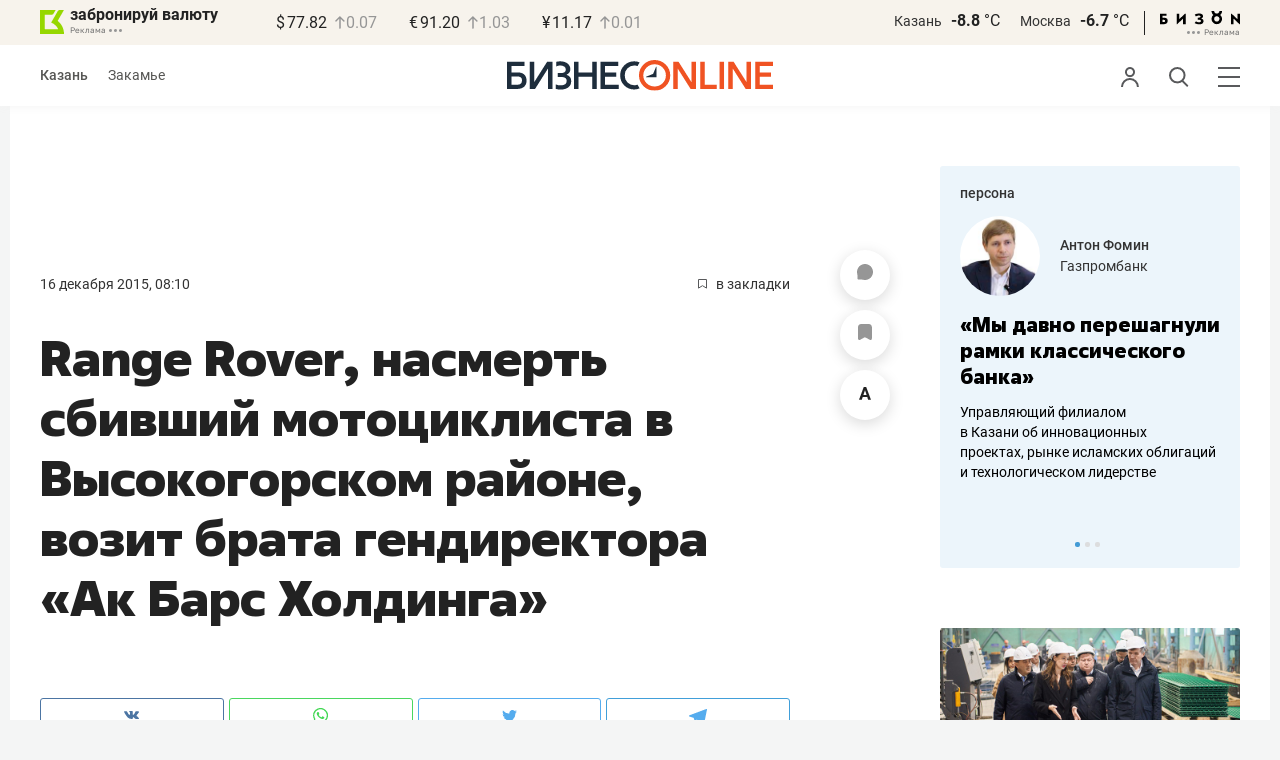

--- FILE ---
content_type: text/css
request_url: https://statix.business-gazeta.ru/css/s.min.css?v=200120262211
body_size: 27968
content:
@font-face{font-weight:300;font-family:"Roboto";font-style:normal;src:local(""),url("../fonts/roboto-v20-latin_cyrillic-ext_cyrillic-300.woff2") format("woff2"),url("../fonts/roboto-v20-latin_cyrillic-ext_cyrillic-300.woff") format("woff");font-display:swap}@font-face{font-family:"Golos";src:local(""),url("../fonts/golos-text_regular.woff2"),url("../fonts/golos-ui_regular.woff2")}@font-face{font-weight:300;font-family:"Roboto";font-style:italic;src:local(""),url("../fonts/roboto-v20-latin_cyrillic-ext_cyrillic-300italic.woff2") format("woff2"),url("../fonts/roboto-v20-latin_cyrillic-ext_cyrillic-300italic.woff") format("woff");font-display:swap}@font-face{font-weight:400;font-family:"Roboto";font-style:normal;src:local(""),url("../fonts/roboto-v20-latin_cyrillic-ext_cyrillic-regular.woff2") format("woff2"),url("../fonts/roboto-v20-latin_cyrillic-ext_cyrillic-regular.woff") format("woff");font-display:swap}@font-face{font-weight:400;font-family:"Roboto";font-style:italic;src:local(""),url("../fonts/roboto-v20-latin_cyrillic-ext_cyrillic-italic.woff2") format("woff2"),url("../fonts/roboto-v20-latin_cyrillic-ext_cyrillic-italic.woff") format("woff");font-display:swap}@font-face{font-weight:500;font-family:"Roboto";font-style:italic;src:local(""),url("../fonts/roboto-v20-latin_cyrillic-ext_cyrillic-500italic.woff2") format("woff2"),url("../fonts/roboto-v20-latin_cyrillic-ext_cyrillic-500italic.woff") format("woff");font-display:swap}@font-face{font-weight:500;font-family:"Roboto";font-style:normal;src:local(""),url("../fonts/roboto-v20-latin_cyrillic-ext_cyrillic-500.woff2") format("woff2"),url("../fonts/roboto-v20-latin_cyrillic-ext_cyrillic-500.woff") format("woff");font-display:swap}@font-face{font-weight:700;font-family:"Roboto";font-style:normal;src:local(""),url("../fonts/roboto-v20-latin_cyrillic-ext_cyrillic-700.woff2") format("woff2"),url("../fonts/roboto-v20-latin_cyrillic-ext_cyrillic-700.woff") format("woff");font-display:swap}@font-face{font-weight:700;font-family:"Roboto";font-style:italic;src:local(""),url("../fonts/roboto-v20-latin_cyrillic-ext_cyrillic-700italic.woff2") format("woff2"),url("../fonts/roboto-v20-latin_cyrillic-ext_cyrillic-700italic.woff") format("woff")}@font-face{font-weight:800;font-family:"Fact";font-style:normal;src:local("Fact ExtraBold"),local("Fact-ExtraBold"),url("../fonts/Fact-ExtraBold.woff2") format("woff2"),url("../fonts/Fact-ExtraBold.woff") format("woff"),url("../fonts/Fact-ExtraBold.ttf") format("truetype");font-display:swap}body{min-width:1260px;margin:0;padding:0;color:#333;font-size:14px;font-family:"Roboto",Arial,Tahoma,Verdana,sans-serif;line-height:1.22;background-color:#f4f5f5}*,*:after,*:before{-webkit-box-sizing:border-box;box-sizing:border-box}a{color:#333;text-decoration:none;outline:0}p{margin:0}ul,ol{margin:0;padding:0}ul li,ol li{list-style:none}.container{width:1260px;margin:0 auto;padding:30px;background-color:#fff}.layout{display:-webkit-box;display:-ms-flexbox;display:flex;-webkit-box-flex:1;-ms-flex:1;flex:1;padding-top:30px}.layout__left{width:300px;margin-right:30px}.layout__main{-webkit-box-flex:1;-ms-flex:1;flex:1}.layout__right{width:250px;margin-left:30px}.layout_article .layout__right{width:300px}.layout_article .unitindent.last-without-empty-div{position:sticky;top:100px;z-index:2}.unitindent{margin:30px 0}.highlight-text{background-color:#f7f3ec}.frame-text{border:1px solid #dcddde;border-radius:3px}h1{color:#222}h1.title{padding-bottom:30px;font-size:24px;line-height:20px}h2{color:#222}h2.title{padding:30px 0;font-size:24px;line-height:20px}html .article__header .article__h1{max-width:750px;font-size:50px;font-family:"Fact",sans-serif;line-height:60px}html .sprojects-card .sprojects-card__title,html .recommend-card .recommend-card__title{font-size:16px;font-family:"Fact",sans-serif;line-height:22px}html .holiday-card__title-link,html .person-card__title-link{font-size:20px;font-family:"Fact",sans-serif;line-height:25px}html .conference-page .conference-card__name,html .article-news__title{font-size:36px;font-family:"Fact",sans-serif;line-height:44px}html .person-page .article-news__title{font-size:20px;line-height:24px}html .main-news__title{font-size:36px;font-family:"Fact",sans-serif;line-height:44px}html .article-list__inner .article-news__title,html .article-list__inner .conference-card__name,html .conference-page .article-news__title,html .conference-page .conference-card__name{font-size:20px;line-height:25px}html .top-theme__block .news-grid .background-news__title,html .top-theme__block .news-grid .article-news__title{font-size:20px;line-height:25px}html .top-theme__block .news-grid .background-news__title{font-size:24px;font-family:"Fact";line-height:30px}.mw-750{max-width:750px}.articleBody li a,.articleBody p a{padding-bottom:3px;color:inherit;border-bottom:1px solid #f95102}.articleBody li a:hover,.articleBody p a:hover{border-bottom:0}.button__answer{width:100%}.button{display:inline-block;min-width:122px;height:30px;padding:0 20px;color:#fff;font-weight:500;font-size:15px;line-height:26px;text-align:center;text-transform:lowercase;background-color:#e8590d;border:1px solid #e8590d;border-radius:3px;cursor:pointer}.button:hover{background-color:#f95902;border-color:#f95902}.button_link{margin-right:10px;color:#222;background-color:rgba(0,0,0,0);border-color:rgba(0,0,0,0)}.button_link:hover{background-color:#dbdcde;border-color:#dbdcde}.button_gray,.button_gray:hover{background-color:#bcbec0;border-color:#bcbec0}.button_gray{color:#222;font-weight:400}.button_white{color:#222;font-weight:400;background-color:#fff;border-color:#d9d9d9}.button_white:hover{color:#fff}.button:disabled,.button_disabled{background-color:#bcbec0;border-color:#bcbec0}.checkbox{-webkit-box-sizing:border-box;box-sizing:border-box;position:relative;padding-left:25px;font-size:15px;font-weight:400;line-height:16px;color:#222;display:block}.checkbox__button{position:absolute;top:1px;left:0;width:14px;height:14px;border-radius:3px;border:1px solid #222;-webkit-box-sizing:border-box;box-sizing:border-box;cursor:pointer}.checkbox__button i{position:absolute;width:14px;height:11px;top:-1px;left:2px}.checkbox__label{font-size:inherit;color:inherit;display:inline-block;vertical-align:top;line-height:inherit;cursor:pointer}.checkbox input{position:absolute;overflow:hidden;width:1px;height:1px;clip:rect(0 0 0 0)}.checkbox input:checked+.checkbox__button{border-color:#e8590d;background-color:#e8590d}.checkbox input:checked+.checkbox__button i{display:inline-block;width:14px;height:14px;-webkit-box-sizing:border-box;box-sizing:border-box;position:absolute;cursor:pointer;top:0;left:0}.checkbox input:checked+.checkbox__button i:after,.checkbox input:checked+.checkbox__button i:before{content:"";background:#fff;position:absolute;top:50%;left:50%;margin-left:-6px}.checkbox input:checked+.checkbox__button i:before{width:8px;height:2px;-webkit-transform:rotate(-45deg);transform:rotate(-45deg);margin-left:-4px;margin-top:-2px}.checkbox input:checked+.checkbox__button i:after{width:5px;height:2px;-webkit-transform:rotate(45deg);transform:rotate(45deg)}.checkbox input:disabled+.checkbox__button{border-color:#222;cursor:default}.checkbox input:disabled+.checkbox__button:before,.checkbox input:disabled+.checkbox__button:after{background:#222}.checkbox input:disabled+.checkbox__button i{opacity:.6}.checkbox input:disabled+.checkbox__button~.checkbox__label{cursor:default}.comments-num{position:relative;display:inline-block;padding-left:15px;font-size:14px;line-height:1.33}.comments-num:before{content:"";position:absolute;top:3px;left:0;background:url("../img/icons/comment.svg") 0 0 no-repeat;width:10px;height:10px}.form__row{display:-webkit-box;display:-ms-flexbox;display:flex;-ms-flex-wrap:wrap;flex-wrap:wrap;margin-right:-15px;margin-left:-15px}.form__row:last-child{margin-bottom:-15px}.form__cell{position:relative;margin-right:15px;margin-left:15px;padding-bottom:10px}.form__cell_wide{width:100%}.form__cell_buttons .button{width:100%}.form__recovery{padding-top:20px;text-align:center}.input{-webkit-box-sizing:border-box;box-sizing:border-box;height:34px;padding:0 15px;color:#414042;font-weight:400;font-size:14px;background-color:#f7f3ec;border:1px solid #f7f3ec;border-radius:3px}.input_wide{width:100%}.input_error{border-color:#e1233f}.input_error::-webkit-input-placeholder{color:#e1233f}.input_error::-moz-placeholder{color:#e1233f}.input_error:-ms-input-placeholder{color:#e1233f}.input_error:-moz-placeholder{color:#e1233f}.input:disabled{background:#fff;opacity:.5}.modal{position:fixed;top:0;left:0;z-index:1010;display:none;width:100%;overflow:auto;color:#414042;font-weight:400;font-size:14px;white-space:nowrap;text-align:center;width:100%;height:100%}.modal:before{content:"";display:inline-block;width:1px;height:100%;margin:0 -2px;vertical-align:middle}.modal__veil{position:fixed;top:0;left:0;width:100%;height:100%;background:rgba(0,0,0,.5)}.modal__wrap{position:relative;display:inline-block;width:100%;max-width:590px;padding:110px 100px;white-space:normal;text-align:left;vertical-align:middle;background:#fff;border-radius:12px;-webkit-box-shadow:0 2px 15px rgba(0,0,0,.12);box-shadow:0 2px 15px rgba(0,0,0,.12)}.modal__wrap .modal__content{text-align:center}.modal__wrap .modal__content .title{padding:0px 0px 20px 0px;font-size:18px}.modal__wrap .modal__content a{text-decoration:underline}.modal__wrap .modal__content a:hover{color:#f95102;text-decoration:none}.modal__close{position:absolute;top:40px;right:40px;z-index:1;display:inline-block;width:26px;height:26px;background:#fff;cursor:pointer}.modal__close:before,.modal__close:after{content:"";position:absolute;top:50%;left:0;width:100%;height:2px;margin-top:-2px;background:#000}.modal__close:before{-webkit-transform:rotate(45deg);transform:rotate(45deg)}.modal__close:after{-webkit-transform:rotate(-45deg);transform:rotate(-45deg)}.popupAcceptNotify{display:none;position:fixed;top:105px;width:330px;height:110px;background:#fff;border-radius:12px;margin:30px;padding:20px;font-family:"Roboto",sans-serif;font-weight:bold;font-size:14px;-webkit-box-shadow:0 2px 15px rgba(0,0,0,0.1176470588);box-shadow:0 2px 15px rgba(0,0,0,0.1176470588);text-align:center;z-index:1000}.popupAcceptNotify .title{padding:5px 0px 15px 0px}.popupAcceptNotify .body .icon{float:left;margin-left:12px}.popupAcceptNotify .body .control{float:right;margin-right:12px}.popupAcceptNotify .body .control button{width:100px;height:30px;border-radius:6px;font-family:"Roboto",sans-serif;font-style:normal;font-size:12px;border:none;cursor:pointer}.popupAcceptNotify .body .control .notnow{background:none;color:#222}.popupAcceptNotify .body .control .notnow:hover{color:rgba(34,34,34,0.6666666667)}.popupAcceptNotify .body .control .yesitis{color:#fff;background-color:#fa5203}.popupAcceptNotify .body .control .yesitis:hover{background-color:#f96002}.popupFlashMaterial{display:none;position:fixed;bottom:0;right:0;width:350px;height:auto;background:-webkit-gradient(linear, left top, left bottom, from(#f7f7fb), to(#fff6f3));background:linear-gradient(to bottom, #f7f7fb, #fff6f3);border-radius:12px;margin:30px;padding:30px;font-family:"Roboto",sans-serif;font-weight:bold;font-size:14px;-webkit-box-shadow:0 2px 15px rgba(0,0,0,0.1176470588);box-shadow:0 2px 15px rgba(0,0,0,0.1176470588);text-align:center;z-index:1000}.popupFlashMaterial .title{display:-webkit-box;display:-ms-flexbox;display:flex;padding:0 0 15px 0}.popupFlashMaterial .title .icon{padding-right:7px}.popupFlashMaterial .body .content{text-align:left;padding-bottom:20px;font-family:"Roboto",sans-serif;font-weight:normal;font-size:16px}.popupFlashMaterial .body .control{display:-webkit-box;display:-ms-flexbox;display:flex;place-items:flex-end;-webkit-box-pack:justify;-ms-flex-pack:justify;justify-content:space-between}.popupFlashMaterial .body .control button.close{height:30px;border-radius:6px;font-family:"Roboto",sans-serif;font-style:normal;font-size:12px;border:none;cursor:pointer;background:none;color:#222}.popupFlashMaterial .body .control button.close:hover{color:rgba(34,34,34,0.6666666667)}.popover{position:relative}.popover__wrap{position:absolute;top:calc(100% + 7px);right:-14px;z-index:4;display:none;min-width:200px;padding:18px 16px;background-color:#f7f3ec;border-radius:3px}.popover__wrap:after{content:"";position:absolute;top:0;right:9px;z-index:-50;width:10px;height:10px;margin-top:-5px;background-color:#f7f3ec;-webkit-transform:translateX(-50%) rotate(45deg);transform:translateX(-50%) rotate(45deg)}.popover_active .popover__wrap{display:block}.popover__text{color:#222;font-weight:400;font-size:12px;line-height:16px}.popover__buttons{padding-top:11px}.radiobutton{position:relative;display:-webkit-box;display:-ms-flexbox;display:flex;-ms-flex-wrap:nowrap;flex-wrap:nowrap;-webkit-box-align:start;-ms-flex-align:start;align-items:flex-start;-webkit-box-pack:start;-ms-flex-pack:start;justify-content:flex-start;cursor:pointer}.radiobutton input{position:absolute;top:50%;left:50%;z-index:-1;display:none;-webkit-transform:translate(-50%, -50%);transform:translate(-50%, -50%);opacity:0}.radiobutton input:checked~.radiobutton__button{background-color:#f95102;border-color:#f95102}.radiobutton input:checked~.radiobutton__label{color:#f95102}.radiobutton__button{width:9px;height:9px;border-radius:100%;position:relative;top:4px;-webkit-box-sizing:border-box;box-sizing:border-box;min-width:9px;margin-right:10px;border:2px solid #333}.radiobutton__label{font-size:14px;line-height:18px}h3.subtitle{text-transform:uppercase;margin-left:100px}.article__content .articleBody .ppopover__body .image-in-text{margin-left:0}.article__content .articleBody.article-paragraph p.image-in-text{margin-left:0}article p.text-right{text-align:right;font-size:16px;line-height:20px;margin-bottom:0}article p.text-right em{font-style:normal}.selected-text{background-color:#eae1cf;font-style:normal}.header__sticky{position:sticky;z-index:1000;top:0;-webkit-transform:translateY(0);transform:translateY(0);-webkit-transition:-webkit-transform .5s ease-in-out;transition:-webkit-transform .5s ease-in-out;transition:transform .5s ease-in-out;transition:transform .5s ease-in-out,-webkit-transform .5s ease-in-out}.header__sticky.hidden_block{position:sticky;z-index:1000;top:0;-webkit-transform:translateY(-44px);transform:translateY(-44px)}.hide-comments-btn{position:sticky;bottom:5px;z-index:2000}.hide-comments-btn .article-list__more{background:#fff}.person-card__gradient{background:conic-gradient(from -13.88deg at 15.68% 30%, #DDC1E1 0deg, #00AAFF 50.06deg, #B8E2FB 85.94deg, #F2EFE8 134.97deg, #FFFFFF 172.05deg, #D4F1FF 200.75deg, #00AAFF 224.67deg, #C7EDEB 259.36deg, #E7F5EB 298.82deg, #F2F0E7 328.72deg, #DDC1E1 360deg)}.person-card__persona .person-card__img{width:130px;left:75%}.article__content img{max-width:750px}.sport .article-news_column .article-news__img{height:270px}.sport .article-news__title{font-size:24px;line-height:30px}#unit_97137{margin:30px 0}#unit_97137 .hot-news__img{width:50px;max-width:50px;min-width:50px;height:80px}#unit_97137 .hot-news__content{padding:7px 7px 7px 15px}#unit_97137 .hot-news__title{font-size:14px;line-height:20px}.article-control__button.to__top{padding-top:6px;font-size:18px;line-height:29px;font-weight:400}.article__content .articleBody p.top-300.mobile{display:none}.article__content .articleBody p.top-300 a{border:0}.article__content .articleBody p.top-300 img{margin-left:0;margin-right:20px}.article__content .articleBody .ppopover__body p{margin-left:0;font-size:14px;line-height:22px}.ppopover{position:absolute;display:none;margin-bottom:13px;padding:19px 30px;color:#333;font-size:14px;line-height:20px;background-color:#fff;-webkit-box-shadow:0 0 10px 0 #c3c3c3;box-shadow:0 0 10px 0 #c3c3c3}.ppopover__header{position:relative;padding-bottom:0px;font-weight:500;font-size:14px;line-height:18px}.ppopover__close{position:absolute;top:0;right:-6px;width:21px;height:21px;cursor:pointer}.ppopover__close:before,.ppopover__close:after{content:" ";position:absolute;left:15px;width:2px;height:22px;background-color:#333}.ppopover__close:before{-webkit-transform:rotate(45deg);transform:rotate(45deg)}.ppopover__close:after{-webkit-transform:rotate(-45deg);transform:rotate(-45deg)}.ppopover__body{padding-right:30px}.ppopover .ppopover__body p{margin-bottom:20px;line-height:22px}.ppopover .ppopover__body p:last-child{margin-bottom:0}.ppopover__body img{max-width:auto}.ppopover.ajax-ppopover{position:relative;display:block;margin:30px 0 15px 100px}.ppopover.ajax-ppopover .ppopover__body p{margin-left:0;font-size:14px}.select-group__item_right .date-text,.select input.dates{text-transform:lowercase}html .daterangepicker td.active,html .daterangepicker td.active:hover{background-color:#f7f3ec;color:#000}html .daterangepicker td.in-range{background-color:#faf8f6}.sp-desktop__main-banner{border-radius:0}.sp-desktop__title{margin:50px 0;color:#159878;font-weight:800;font-size:50px;font-family:"Fact";font-style:normal;line-height:60px;text-align:center}.restaurant-item{width:750px;border:1px solid #969696;border-radius:12px;padding:20px;margin-bottom:30px}.restaurant-image{width:100%;border-radius:8px}h4.restaurant-title{padding-top:18px;padding-bottom:21px;font-family:"Roboto";font-style:normal;font-weight:700;font-size:24px;line-height:34px;color:#000;margin:0;margin-left:80px}.article__content .articleBody .restaurant-messages{margin-bottom:30px;margin-left:80px}.article__content .articleBody .restaurant-messages p{font-family:"Roboto";font-style:normal;font-weight:400;font-size:18px;line-height:29px;color:#000;margin-bottom:0;margin-left:0}.article__content .articleBody .restaurant-messages ul{font-family:"Roboto";font-style:normal;font-weight:400;font-size:18px;line-height:29px;color:#000;margin-bottom:0;margin-left:37px}.article__content .articleBody p.restaurant-small_text{font-family:"Roboto";font-style:normal;font-weight:400;font-size:14px;line-height:14px;color:#969696;padding-bottom:0;margin-bottom:30px;margin-left:80px}.restaurant-description{margin-left:80px;margin-bottom:25px;display:-webkit-box;display:-ms-flexbox;display:flex;-webkit-box-pack:justify;-ms-flex-pack:justify;justify-content:space-between}.article__content .articleBody .restaurant-address p{font-family:"Roboto";font-style:normal;font-weight:700;font-size:18px;line-height:29px;color:#000;padding-bottom:0;margin-bottom:0;margin-left:0}.restaurant-link{margin-top:6px;height:42px;border:1px solid #bbbdc0;border-radius:6px;padding:10px 20px 12px;font-family:"Roboto";font-style:normal;font-weight:400;font-size:18px;line-height:18px;color:#58585b}.restaurant-footer{display:-webkit-box;display:-ms-flexbox;display:flex;-webkit-box-pack:justify;-ms-flex-pack:justify;justify-content:space-between;margin-top:-12px;margin-left:80px}.restaurant-erid-name{display:-webkit-box;display:-ms-flexbox;display:flex}.article__content .articleBody p.restaurant-adv{padding-right:3px;font-family:"Roboto";font-style:normal;font-weight:400;font-size:10px;line-height:29px;text-align:right;color:#bbbdc0;padding-bottom:0;margin-bottom:0;margin-left:0}.article__content .articleBody p.restaurant-name{font-family:"Roboto";font-style:normal;font-weight:400;font-size:10px;line-height:29px;color:#bbbdc0;padding-bottom:0;margin-bottom:0;margin-left:0}.article__content .articleBody p.restaurant-erid{font-family:"Roboto";font-style:normal;font-weight:400;font-size:10px;line-height:29px;color:#bbbdc0;padding-bottom:0;margin-bottom:0;margin-left:0}.adv-item{width:650px;border:1px solid #969696;border-radius:12px;padding:30px 30px 20px;margin-left:100px;margin-bottom:30px}.adv-image{width:100%;border-radius:8px}h4.adv-title{padding-top:18px;padding-bottom:21px;font-family:"Roboto";font-style:normal;font-weight:700;font-size:24px;line-height:34px;color:#000;margin:0}.article__content .articleBody .adv-messages{margin-bottom:30px}.article__content .articleBody .adv-messages p{font-family:"Roboto";font-style:normal;font-weight:400;font-size:18px;line-height:29px;color:#000;margin-bottom:0;margin-left:0}.article__content .articleBody .adv-messages ul{font-family:"Roboto";font-style:normal;font-weight:400;font-size:18px;line-height:29px;color:#000;margin-bottom:0;margin-left:37px}.article__content .articleBody p.adv-small_text{font-family:"Roboto";font-style:normal;font-weight:400;font-size:14px;line-height:14px;color:#969696;padding-bottom:0;margin-bottom:30px;margin-left:0}.article img.adv-logo{max-width:250px;max-height:50px;margin-bottom:30px}.adv-description{margin-bottom:25px;display:-webkit-box;display:-ms-flexbox;display:flex;-webkit-box-pack:justify;-ms-flex-pack:justify;justify-content:space-between}.article__content .articleBody .adv-address p{font-family:"Roboto";font-style:normal;font-weight:700;font-size:18px;line-height:29px;color:#000;padding-bottom:0;margin-bottom:0;margin-left:0}.adv-link{height:50px;border:1px solid #bbbdc0;border-radius:12px;padding:10px 20px 12px;font-family:"Roboto";font-style:normal;font-weight:400;font-size:18px;line-height:29px;color:#58585b}.adv-footer{display:-webkit-box;display:-ms-flexbox;display:flex;-webkit-box-pack:justify;-ms-flex-pack:justify;justify-content:space-between;margin-top:-12px}.adv-erid-name{display:-webkit-box;display:-ms-flexbox;display:flex}.article__content .articleBody p.adv-adv{padding-right:3px;font-family:"Roboto";font-style:normal;font-weight:400;font-size:10px;line-height:29px;text-align:right;color:#bbbdc0;padding-bottom:0;margin-bottom:0;margin-left:0}.article__content .articleBody p.adv-name{font-family:"Roboto";font-style:normal;font-weight:400;font-size:10px;line-height:29px;color:#bbbdc0;padding-bottom:0;margin-bottom:0;margin-left:0}.article__content .articleBody p.adv-erid{font-family:"Roboto";font-style:normal;font-weight:400;font-size:10px;line-height:29px;color:#bbbdc0;padding-bottom:0;margin-bottom:0;margin-left:0}.adv_read_also-item{width:650px;padding:20px;border:1px solid #969696;border-radius:12px;margin-left:100px;margin-bottom:30px}.adv_read_also-head{display:-webkit-box;display:-ms-flexbox;display:flex}.adv_read_also-image_container{line-height:0}.adv_read_also-image{height:90px;width:135px;border-radius:8px}.adv_read_also-text{padding-left:20px;display:-webkit-box;display:-ms-flexbox;display:flex;-webkit-box-orient:vertical;-webkit-box-direction:normal;-ms-flex-direction:column;flex-direction:column;-webkit-box-pack:justify;-ms-flex-pack:justify;justify-content:space-between}.without-padding{padding-left:0}.adv_read_also-title{font-family:"Roboto";font-style:normal;font-weight:700;font-size:20px;line-height:26px;color:#000;margin-bottom:0;margin-top:-5px}.article__content .articleBody p.adv_read_also-name-erid{font-family:"Roboto";font-style:normal;font-weight:400;font-size:10px;line-height:15px;color:#bbbdc0;padding-bottom:0;margin-bottom:0;margin-left:0}.announce-page{max-width:750px}.announce-page .select-group{margin-top:50px}.announce-page__offer{float:right}.announce-page__note{padding-top:77px;font-size:14px;line-height:20px}.announce-offer{position:relative;display:-webkit-box;display:-ms-flexbox;display:flex;-webkit-box-orient:vertical;-webkit-box-direction:normal;-ms-flex-direction:column;flex-direction:column;min-height:127px;margin-top:18px;padding:15px 21px 13px;background-color:#f7f3ec;border-radius:3px}.announce-date+.announce-offer{margin-top:0}.announce-offer+.announce-offer{margin-top:30px}.announce-offer_today{background-color:#fff3f7}.announce-offer__when{padding-bottom:3px;color:#333;font-size:12px;line-height:22px}.announce-offer__date{padding-right:10px}.announce-offer__title{color:#222;font-weight:500;font-size:16px;line-height:22px}.announce-offer__desc{margin:10px 0 11px;color:#222;font-weight:400;font-size:16px;line-height:22px}.announce-offer__participation{color:#222;font-weight:400;font-size:16px;line-height:22px}.announce-offer__participation a{color:#e8590d}.announce-offer__footer{margin-top:auto;padding-top:8px;color:#333;font-weight:400;font-size:12px;line-height:22px}.announce-offer__rars{float:right}.announce-offer__note span+span{margin-left:20px}.announce-offer__schedule{padding:0 15px;font-size:16px;line-height:22px}.announce-offer__timing{padding:10px 0}.announce-offer__time{min-width:96px;padding-right:15px;font-weight:100}.announce-offer__theme{font-weight:100}.announce-offer__more-info{margin-top:11px;padding-bottom:9px;font-size:14px;line-height:20px}.announce-offer__more-info a{color:#e8590d}.announce-offer input[type=checkbox]{position:absolute;width:1px;height:1px;margin:-1px;padding:0;overflow:hidden;border:0;clip:rect(0 0 0 0)}input[type=checkbox]~.announce-offer__desc{display:none}.announce-offer__collapse{position:absolute;top:15px;right:16px;width:20px;height:20px;cursor:pointer}.announce-offer__collapse:after{content:"";position:absolute;top:3px;right:5px;background:rgba(0,0,0,0);border-right:1px solid #58595b;border-bottom:1px solid #58595b;-webkit-transform:rotate(45deg);transform:rotate(45deg);width:8px;height:8px}input:checked~.announce-offer__collapse:after{top:10px;border-top:1px solid;border-bottom:0;-webkit-transform:rotate(-45deg);transform:rotate(-45deg)}input:checked~.announce-offer__desc{display:block}.announce-date{padding:46px 0 24px;color:#222;font-weight:500;font-size:16px;line-height:20px}.article h3.sub_title{margin-left:100px}.article__header .article__comments{margin-right:20px;margin-left:20px;color:#333;font-weight:normal}.article__header .article__bookmarks{margin-right:auto;margin-left:0px}.article__header .inner-text{color:#333}.article .invite-to-social{display:block;margin-top:10px;margin-left:100px;padding:20px;text-align:center;text-decoration:underline;background:#ecf5fb}.article .invite-to-social:hover{text-decoration:none}.article .invite-to-social a{text-decoration:underline}.article .invite-to-social a:hover{text-decoration:none}.article+.article{margin-top:60px;padding-top:48px}.article+.article .article__head:before{content:"";position:absolute;top:-48px;display:block;width:100%;height:2px;background-color:#dddedf}.article img{max-width:750px}.article iframe{min-width:750px;max-width:100%}.article .in-article__comments .article__banner{width:750px}.article .in-article__comments .article__banner iframe{min-height:auto}.article .article__banner iframe{min-height:auto}.article__head{position:relative;display:-webkit-box;display:-ms-flexbox;display:flex;-webkit-box-pack:justify;-ms-flex-pack:justify;justify-content:space-between;max-width:750px}.article__head .comments-num-a:hover{color:#f95102}.article__head .comments-num-a:hover svg path{fill:#f95102}.article__head .comments-num-a .number{vertical-align:top}.article__head .icon-favorite-a svg:hover polygon{stroke:#f95102}.article__head .icon-favorite-a.icon-favorite_active svg polygon{fill:#f95102;stroke:#f95102}.article__head .icon-favorite-a.icon-favorite_active svg:hover polygon{fill:none}.article__comments{font-weight:500}.article__bookmarks{font-weight:400}.article__bookmarks .icon-favorite{margin-right:6px}.article__date{color:#333;font-size:14px;line-height:16px;text-transform:lowercase}.article__date:hover a{color:#f95102}.article__time{margin-left:13px}.article__h1{margin:35px 0 32px;font-weight:500;font-size:42px;line-height:52px}.article__lead{margin-top:-84px;font-weight:400;font-size:26px;line-height:36px}.article__erid{margin-top:20px;margin-bottom:0 !important;color:#999;font-size:13px !important}.article__content{position:relative;max-width:750px;color:#222;font-weight:400;font-size:20.5px;line-height:34px}.article__content .articleBody abbr{position:relative;text-decoration:none;border:2px solid #dcddde;border-radius:3px}.article__content .articleBody abbr:hover{border:1px solid #f95102;cursor:pointer}.article__content .articleBody p{margin-left:100px;font-size:18px;line-height:29px}.article__content .articleBody p.image-in-text img{margin-left:0}.article__content .articleBody p img{margin-left:-100px}.article__content .articleBody ul,.article__content .articleBody ol{margin-left:140px;font-size:18px;line-height:29px}.article__content p{margin-bottom:30px}.article__content p.image-in-text{margin-left:0}.article__content ol,.article__content ul{max-width:75%;margin-bottom:30px;margin-left:37px}.article__content ol li+li,.article__content ul li+li{margin-top:0px}.article__content ul li{list-style-type:disc}.article__content ol li{list-style-type:decimal}.article__image{margin-top:42px;margin-bottom:40px}.article__image-img{width:100%}.article__image-title{padding-top:8px;font-size:14px;line-height:20px}.article__image-author{padding-top:3px;font-size:12px}.article__subtitle{margin:30px 0 16px;font-weight:500;font-size:26px;line-height:32px}.article__banner{margin-top:30px;margin-bottom:30px}.article__internal-link{border-bottom:1px solid #e8590d}.article__more{position:relative;margin-top:49px}.article__more-btn:hover .article__more-count:before{background-image:url("../img/icons/comment_white.svg")}.article__more-btn{display:block;width:100%;height:35px;color:#000;font-weight:500;font-size:18px;line-height:22px;text-align:center;background-color:#fff;border:1px solid #d9d9d9;border-radius:3px;cursor:pointer}.article__more-btn:hover{color:#fff;background-color:#f95102}.article__more-count{margin-left:5px;font-weight:500}.article__more-count:before{content:"";display:inline-block;margin-right:5px;vertical-align:middle;background-image:url("../img/icons/comment.svg");background-repeat:no-repeat;background-position:50% 50%;background-size:cover;width:12px;height:12px}.article-hashtag__item{display:inline;margin-right:20px}.article-hashtag__item:hover{color:#f95102}.article-hashtag__item:hover a{color:#f95102}.article-hashtag__link{color:#333;font-weight:400;font-size:18px;line-height:22px;text-transform:lowercase}.image-in-text img{width:100%}.image-in-text span.title{display:block;margin-left:100px;font-size:14px;line-height:20px}.image-in-text span.author{display:block;margin-left:100px;font-size:12px}.article-quote{margin:42px 0 42px 100px;padding:19px 20px;background-color:#f7f3ec;border-radius:3px}.article-quote_left{float:left;width:350px;margin:7px 20px 30px 0;padding-bottom:13px}.article-quote__head{display:none;padding-bottom:9px;font-weight:500;font-size:14px;line-height:18px}.article-quote__title{color:#222;font-weight:400;font-size:24px;line-height:34px}.article-quote__persona{display:-webkit-box;display:-ms-flexbox;display:flex;-webkit-box-align:center;-ms-flex-align:center;align-items:center;margin-left:40px;padding-top:5px}.article-quote_left .article-quote__persona{padding-top:15px}.article-quote__image{position:relative;display:inline-block;width:60px;min-width:60px;height:60px;margin-top:-2px;margin-right:20px;overflow:hidden;vertical-align:middle;border-radius:50%}.article-quote__img{position:absolute;top:50%;left:50%;max-width:100px;-webkit-transform:translate(-50%, -50%);transform:translate(-50%, -50%)}.article-quote__author{display:block;font-size:16px;line-height:18px}.article-quote__position{display:block;padding-top:3px;color:#575754;font-size:14px;line-height:20px}.article-internal{background-color:#f7f3ec;border-radius:12px}.article-internal__image{border-radius:3px}.article-internal__title-link:hover{opacity:80%}.article-internal_left{position:relative;width:650px;margin:7px 0 30px 100px;padding:50px 20px 20px;overflow:hidden}.article-internal_left:before{content:"читайте также";position:absolute;top:20px;left:20px;color:#666;font-size:14px;line-height:14px}.article-internal__image{position:relative;display:block;float:left;width:120px;height:80px;margin:0 20px 0 0;overflow:hidden;border-top-left-radius:3px;border-top-right-radius:3px}.article-internal__img{display:block;width:100%;max-height:167px}.article-internal__title{float:left;width:400px;font-weight:500;font-size:20px;line-height:26px}.article-internal__title-link{color:#222}.article-readmore{width:350px;padding:19px 20px;background-color:#f7f3ec;border-radius:3px}.article__content .article-readmore__list{max-width:initial;margin-bottom:initial;margin-left:initial}.article__content .article-readmore__item{list-style-type:none}.article-readmore_left{float:left;margin:7px 20px 0 0}.article-readmore__head{padding-bottom:15px;font-weight:500;font-size:14px;line-height:18px}.article-readmore__col{-webkit-box-sizing:border-box;box-sizing:border-box;font-size:0}.article-readmore__col+.article-readmore__col{margin-top:20px}.article-readmore__item{display:-webkit-box;display:-ms-flexbox;display:flex}.article-readmore__image{margin-right:20px}.article-readmore__img{display:block;min-width:100px;max-width:100px;height:67px;-o-object-fit:cover;object-fit:cover;border-radius:3px}.article-readmore__title{margin-top:-2px;font-weight:500;font-size:14px;line-height:18px}.article-footnote{margin:44px 0;padding:22px 20px 16px;color:#625656;background-color:#fff3f0;border-radius:3px}.article-footnote_left{float:left;width:350px;margin:7px 20px 0 0;padding:20px}.article-footnote__head{padding-bottom:9px;font-weight:500;font-size:30px;line-height:20px}.article-footnote_left .article-footnote__head{font-size:24px}.article-footnote__text{font-weight:400;font-size:30px;line-height:40px}.article-footnote_left .article-footnote__text{font-size:24px;line-height:30px}.article-footnote__information{padding-top:16px;font-weight:400;font-size:12px;line-height:18px}.article-copyright{margin-top:37px;margin-bottom:5px;margin-left:100px;color:#575754;font-size:16px;line-height:24px}.article-copyright__author{padding-bottom:11px;color:#333;font-weight:500}.article-copyright__text{font-size:12px}.article-accordion{margin-bottom:13px;margin-left:100px}.article-accordion .article-accordion__content p{margin-left:0}p+.article-accordion{margin-top:-18px}.article-accordion input[type=checkbox]{position:absolute;width:1px;height:1px;margin:-1px;padding:0;overflow:hidden;border:0;clip:rect(0 0 0 0)}.article-accordion__item{background-color:#f7f3ec;border-radius:3px}.article-accordion__label{position:relative;display:block;padding:17px 20px 16px;color:#222;font-weight:500;font-size:20px;line-height:22px;cursor:pointer}.article-accordion__label:after{content:"";position:absolute;top:15px;right:20px;background:rgba(0,0,0,0);border-right:2px solid #58595b;border-bottom:2px solid #58595b;-webkit-transform:rotate(45deg);transform:rotate(45deg);width:16px;height:16px}.article-accordion__body{position:relative;max-height:0px;overflow:hidden}.article-accordion__body p:last-child{margin-bottom:0}input:checked~.article-accordion__label:before{content:"";position:absolute;top:2px;right:17px;width:22px}input:checked~.article-accordion__label:before,input:checked~.article-accordion__label:after{top:50%;height:2px;margin-top:-2px;background:#595a5c}input:checked~.article-accordion__label:before{-webkit-transform:rotate(45deg);transform:rotate(45deg)}input:checked~.article-accordion__label:after{right:17px;width:22px;-webkit-transform:rotate(-45deg);transform:rotate(-45deg)}input:checked~.article-accordion__body{max-height:250em;margin-bottom:33px;padding:0 20px 12px;font-size:20px;line-height:30px}.article-tools{display:-webkit-box;display:-ms-flexbox;display:flex;-webkit-box-pack:justify;-ms-flex-pack:justify;justify-content:space-between;margin-top:44px;color:#575754;font-size:14px;line-height:20px}.article-tools__link:hover{color:#f95102}.article-tools__link .icon-print{margin-right:7px}.article-additional{margin:44px 0;background-color:#f7f3ec;border-radius:3px}.article__content .article-additional__list{max-width:initial;margin-bottom:initial;margin-left:initial}.article__content .article-additional__item{list-style-type:none}.article-additional__head{padding:27px 20px 0;color:#333;font-weight:500;font-size:18px;line-height:22px}.article-additional__item{padding:20px 20px 24px;line-height:28px;list-style-type:none;border-bottom:1px solid #e4e4e4}.article-additional__item:last-child{border-bottom:0 none}.article-additional__title{font-weight:400;font-size:22px}.article-control{position:sticky;top:250px;height:100px;margin-left:800px}.article-control .icon-favorite{vertical-align:middle}.article-control__button{width:50px;height:50px;border-radius:100%;position:relative;display:-webkit-box;display:-ms-flexbox;display:flex;-webkit-box-align:center;-ms-flex-align:center;align-items:center;-webkit-box-pack:center;-ms-flex-pack:center;justify-content:center;margin:10px 0;text-align:center;background-color:#fff;-webkit-box-shadow:0 4px 15px rgba(0,0,0,.15);box-shadow:0 4px 15px rgba(0,0,0,.15)}.article-control__button .icon-favorite.icon-favorite_active svg path{fill:#f95102;stroke:#f95102}.article-control__button span{line-height:52px}.article-control__button span.circle{position:absolute;right:-4px;line-height:0}.article-control__button:hover{background-color:#f95102}.article-control__button:hover svg path{fill:#fff;stroke:#fff}.article-control__button:hover .icon-favorite.icon-favorite_active svg path{fill:#fff;stroke:#fff}.article-control__button:hover .article-share svg path{fill:#f95102;stroke:#fff}.article-control__button:hover .article-comment svg path{stroke:#f95102}.article-control__button:hover .article-to__top svg path{fill:#f95102}.article-control__button:hover .picked svg path{fill:#fff;stroke:#fff}.article-control__button .picked svg path{fill:#f95102;stroke:#f95102}.article-control__button .circle.picked svg path{fill:#fff;stroke:#fff}.article-control__button-tripple{display:-webkit-box;display:-ms-flexbox;display:flex;-webkit-box-orient:vertical;-webkit-box-direction:normal;-ms-flex-direction:column;flex-direction:column;-webkit-box-pack:space-evenly;-ms-flex-pack:space-evenly;justify-content:space-evenly;width:50px;height:130px;margin:10px 0;background-color:#fff;border-radius:25px;-webkit-box-shadow:0 4px 15px rgba(0,0,0,.15);box-shadow:0 4px 15px rgba(0,0,0,.15)}.article-control__button-tripple a{margin-right:auto;margin-left:auto}.article-control__button-tripple a:hover svg path{fill:#f95102;stroke:#f95102}.article-control__button-tripple .picked svg path{fill:#f95102;stroke:#f95102}.article-control .icon-favourite-js:hover span svg{fill:none}.article-control .icon-favourite-js:hover span svg path{stroke:#f95102}.comments-control{position:sticky;top:250px;height:78px;margin-left:800px}.comments-control__button{width:50px;height:50px;border-radius:100%;display:-webkit-box;display:-ms-flexbox;display:flex;-webkit-box-align:center;-ms-flex-align:center;align-items:center;-webkit-box-pack:center;-ms-flex-pack:center;justify-content:center;margin:5px 0;padding:10px 0;text-align:center;background-color:#f7f3ec;-webkit-box-shadow:0 4px 15px rgba(0,0,0,.15);box-shadow:0 4px 15px rgba(0,0,0,.15)}.comments-control__button.refresh-comments-js{padding:9px 0}.in-article__comments .comments{margin-top:-70px}.in-article__comments .comments-comment__message{font-size:17px}.in-article__comments .block-comment__text{font-size:17px;line-height:24px}.articleBody.helper{padding-left:40px;border-left:3px solid #e8590d}.articleBody.helper ol,.articleBody.helper ul,.articleBody.helper p{margin-left:0}.articleBody.helper ol,.articleBody.helper ul{width:100%}.articleBody.helper ol li,.articleBody.helper ul li{padding-left:0;list-style:none}.articleBody.helper .article__content ol li+li,.articleBody.helper .article__content ul li+li{margin-top:20px}.footnote{padding:20px 20px 0;background:#f5f5f5;border-radius:12px}.footnote p{margin-bottom:0;padding-bottom:20px;color:#000;font-weight:400;font-size:12px;font-family:"Roboto";font-style:normal;line-height:22px}div.toc_collection{display:-webkit-box;display:-ms-flexbox;display:flex;-ms-flex-wrap:wrap;flex-wrap:wrap}div.toc a{display:-webkit-box;display:-ms-flexbox;display:flex;-webkit-box-align:center;-ms-flex-align:center;align-items:center;-webkit-box-pack:center;-ms-flex-pack:center;justify-content:center;float:left;width:-webkit-fit-content;width:-moz-fit-content;width:fit-content;height:42px;margin-right:20px;margin-bottom:20px;margin-left:0;padding:0px 20px;padding-bottom:0;color:#222;font-weight:400;font-size:18px;font-family:"Roboto";font-style:normal;text-decoration:none;border:1px solid #bbbdc0;border-radius:6px}div.toc a:hover{color:#fff;background:#f95102;border:1px solid #f95102}.article__content .articleBody div.to_toc_collection a{display:-webkit-box;display:-ms-flexbox;display:flex;-webkit-box-align:center;-ms-flex-align:center;align-items:center;-webkit-box-pack:center;-ms-flex-pack:center;justify-content:center;height:42px;margin-bottom:50px;margin-left:100px;padding:12px 20px;color:#222;font-weight:400;font-size:18px;font-family:"Roboto";font-style:normal;line-height:18px;border:1px solid #bbbdc0;border-radius:6px}.article__content .articleBody div.to_toc_collection a:hover{color:#fff;background:#f95102;border:1px solid #f95102}div.toc_title{color:#000;font-weight:700;font-size:21px;font-family:"Roboto";font-style:normal;line-height:50px}.footnote{padding:20px;background:#f5f5f5;border-radius:12px}.footnote p{color:#000;font-weight:400;font-size:12px;font-family:"Roboto";font-style:normal;line-height:22px}body.word__medium .article__lead{color:#222;line-height:38px}body.word__medium .article__content>p{font-size:25px;line-height:37px}body.word__medium .articleBody .image-in-text .title{font-size:18px;line-height:25px}body.word__medium .articleBody .image-in-text .author{color:#969696;font-size:16px;line-height:20px}body.word__medium .articleBody h3.sub_title{font-weight:700;font-size:30px;line-height:38px}body.word__medium .articleBody p{font-size:22px;line-height:33px}body.word__medium .articleBody .article-accordion__label{font-weight:700;font-size:25px;line-height:37px}body.word__medium .articleBody .article-accordion__body{font-weight:400;font-size:22px;line-height:33px}body.word__medium .articleBody .article-quote__title{font-size:28px;line-height:42px}body.word__medium .articleBody .article-quote__author{font-weight:700;font-size:20px}body.word__medium .articleBody .article-quote__position{color:#222;font-size:18px;line-height:22px}body.word__medium .articleBody .article-copyright__author{color:#222;font-weight:700;font-size:22px;line-height:28px}body.word__medium .articleBody .article-copyright__text{color:#222;font-size:18px;line-height:28px}body.word__big .article__lead{font-size:34px;line-height:44px}body.word__big .article__content>p{font-size:29px;line-height:43px}body.word__big .articleBody .image-in-text .title{font-size:22px;line-height:32px}body.word__big .articleBody .image-in-text .author{color:#969696;font-size:20px;line-height:20px}body.word__big .articleBody h3.sub_title{color:#222;font-weight:700;font-size:34px;line-height:44px}body.word__big .articleBody p{font-size:26px;line-height:39px}body.word__big .articleBody .article-accordion__label{font-weight:700;font-size:29px;line-height:43px}body.word__big .articleBody .article-accordion__body{font-size:26px;line-height:38px}body.word__big .articleBody .article-quote__title{font-size:32px;line-height:48px}body.word__big .articleBody .article-quote__author{font-weight:700;font-size:24px}body.word__big .articleBody .article-quote__position{color:#222;font-size:22px;line-height:26px}body.word__big .articleBody .article-copyright__author{color:#222;font-weight:700;font-size:26px;line-height:28px}body.word__big .articleBody .article-copyright__text{color:#222;font-size:23px;line-height:28px}.article-list__footer{padding:30px 0;text-align:center}.article-list__more{display:inline-block;width:100%;height:35px;color:#191919;font-weight:500;font-size:16px;line-height:32px;text-align:center;text-transform:lowercase;border:1px solid #d9d9d9;border-radius:3px}.article-list__more:hover{color:#fff;background-color:#e8590d;border-color:#e8590d}.article-news{display:-webkit-box;display:-ms-flexbox;display:flex}.article-news_column{-webkit-box-orient:vertical;-webkit-box-direction:normal;-ms-flex-direction:column;flex-direction:column;height:100%}.article-news_column .article-news__box{-webkit-box-flex:1;-ms-flex-positive:1;flex-grow:1;min-height:175px;padding:26px 30px;background-color:#f7f3ec}.article-news_column .popover__wrap{background-color:#fff}.article-news_column .popover__wrap:after{z-index:1;background-color:#fff}.article-news_big .article-news__box{-webkit-box-flex:1;-ms-flex-positive:1;flex-grow:1;padding:26px 30px;background-color:#f7f3ec}.article-news_big .popover__wrap{background-color:#fff}.article-news_big .popover__wrap:after{z-index:1;background-color:#fff}.article-news+.article-news{margin-top:30px}.article-news iframe{max-width:100%}.article-news__image{-webkit-box-flex:1;-ms-flex-positive:1;flex-grow:1;min-width:270px;max-width:270px;margin-right:30px}.article-news_column .article-news__image{-webkit-box-flex:initial;-ms-flex-positive:initial;flex-grow:initial;max-width:initial;margin-right:initial}.article-news_big .article-news__image{min-width:600px;max-width:600px;margin-right:initial}.article-news__image:hover+div .article-news__desc{opacity:80%}.article-news__img.imgmain{border-radius:3px 3px 3px 3px}.article-news__img{display:block;width:100%;height:180px;-o-object-fit:cover;object-fit:cover;-o-object-position:0 0;object-position:0 0;border-radius:3px 3px 0 0}.article-news_column .article-news__img{height:230px}.article-news_big .article-news__img{height:100%;min-height:400px}.article-news__date{float:right;margin-top:-7px;color:#575754;font-size:12px;line-height:18px}.article-news__datetime:hover a{color:#f95102}.article-news__favorite{float:right;margin-top:-7px}.article-news__favorite:hover svg{fill:none}.article-news__favorite:hover svg path{stroke:#f95102}.article-news__genre{margin-top:-7px;padding-bottom:11px;font-size:12px;line-height:18px;text-transform:lowercase}.article-news__genre span{margin-right:10px}.article-news__genre span:hover{color:#e8590d}.article-news__genre-link{color:#333}.article-news__genre-link:hover{color:#e8590d}.article-news__title{font-weight:500;font-size:20px;line-height:24px;word-break:break-word}.article-news_big .article-news__title{font-size:36px;line-height:46px}.article-news__text{padding-top:13px;font-size:14px;line-height:18px;letter-spacing:-0.1px}.article-news_big .article-news__text{font-weight:400;font-size:20px;line-height:28px}.article-news__announce{margin-right:8px;color:#222}.article-news__announce:hover{opacity:80%}.article-news__comments{padding-top:20px}.article-news__comments .comments-num{margin-left:5px}.article-news__comments .comments-num:hover{color:#f95102}.article-news__remove{float:right;color:gray;font-size:12px;line-height:14px}.article-news__title:hover{opacity:80%}.invite-to-tg{background-color:rgba(240,83,35,0.1019607843);padding:16px 20px;border-radius:12px;margin-left:100px;display:-webkit-box;display:-ms-flexbox;display:flex;-webkit-box-pack:justify;-ms-flex-pack:justify;justify-content:space-between;font-family:"Roboto",sans-serif;margin-bottom:30px}.invite-to-tg--text{color:#222;font-size:22px;display:block;line-height:28px}.invite-to-tg--subscribe-btn{border-radius:8px;padding:15px 25px 17px;gap:10px;background-color:#f05323;color:#fff;font-size:20px;height:-webkit-fit-content;height:-moz-fit-content;height:fit-content;cursor:pointer;-webkit-transition:all .3s ease-in-out;transition:all .3s ease-in-out;-webkit-box-sizing:border-box;box-sizing:border-box;border:1px solid rgba(0,0,0,0)}.invite-to-tg--subscribe-btn a{color:#fff}.invite-to-tg--subscribe-btn:hover{background-color:#c53a0f;color:#fff}.auth-form{max-width:374px;margin:0 auto}.auth-form__tabs{display:-webkit-box;display:-ms-flexbox;display:flex;-webkit-box-pack:center;-ms-flex-pack:center;justify-content:center;width:100%;margin-bottom:40px;text-align:center}.auth-form .social-login{margin-top:-30px}.auth-form__tab{display:inline-block;-webkit-box-flex:1;-ms-flex-positive:1;flex-grow:1;width:50%;height:34px;margin-right:2px;color:#333;font-weight:500;font-size:20px;line-height:34px;text-transform:lowercase;border-radius:3px;cursor:pointer}.auth-form__tab:last-child{margin-right:0;margin-left:2px}.auth-form__tab:hover,.auth-form__tab_active{position:relative;background-color:#f7f3ec}.form__recovery--link.user-chosen__tab-link_active::after,.form__recovery--link.user-chosen__tab-link_active:after,.form__recovery .user-chosen__tab-link_active::after,.form__recovery .user-chosen__tab-link_active:after{background:none}#restore .message{width:375px;margin:0 0 10px;padding:10px;color:#fff;text-align:center}#restore .message.success{background:green}#restore .message.failed{background:#e8590d}.career-form__form{border-radius:12px;background:#fff;padding:20px}.career-form__title{color:#222;text-align:center;font-family:Roboto;font-size:30px;font-style:normal;font-weight:700;line-height:125%}.career-form__checkbox{position:absolute}.career-form__conditions{line-height:140%;color:#222;font-family:Roboto;font-size:14px;font-style:normal;font-weight:400;padding:0 10px 30px 34px}.career-form__submit{padding:15px 25px 17px 25px;cursor:pointer;border-radius:8px;background:#f95102;width:100%;color:#fff;text-align:center;font-family:Roboto;font-size:20px;font-style:normal;font-weight:400;line-height:18px;border-width:0}.career-form__submit:disabled{background:#969696}.career-form__file{color:#222;font-family:Roboto;font-size:14px;font-style:normal;font-weight:400;line-height:130%;padding:0 10px 30px 20px}.career-form__file-conditions{color:#5769f8;cursor:pointer}.career-form__file-select{color:#5769f8;cursor:pointer}.career-form__item{position:relative}.career-form__item select{-webkit-appearance:none;-moz-appearance:none;appearance:none}.career-form__label{position:absolute;color:#969696;top:5px;left:7px;height:100%;padding:1rem .75rem;pointer-events:none;border:1px solid rgba(0,0,0,0);-webkit-transform-origin:0 0;transform-origin:0 0;-webkit-transition:opacity .15s ease-in-out,-webkit-transform .15s ease-in-out;transition:opacity .15s ease-in-out,-webkit-transform .15s ease-in-out;transition:opacity .15s ease-in-out,transform .15s ease-in-out;transition:opacity .15s ease-in-out,transform .15s ease-in-out,-webkit-transform .15s ease-in-out}.career-form__input{padding:20px;border-radius:8px;border-width:0;background:rgba(220,220,220,.5);color:#969696;font-family:Roboto;font-size:14px;font-style:normal;font-weight:400;line-height:150%;margin-bottom:15px;width:100%}.career-form__input::-moz-placeholder{color:rgba(0,0,0,0)}.career-form__input::-webkit-input-placeholder{color:rgba(0,0,0,0)}.career-form__input:-ms-input-placeholder{color:rgba(0,0,0,0)}.career-form__input::-ms-input-placeholder{color:rgba(0,0,0,0)}.career-form__input::placeholder{color:rgba(0,0,0,0)}.career-form__input:not(:-moz-placeholder-shown){padding-top:1.625rem;padding-bottom:.625rem}.career-form__input:not(:-ms-input-placeholder){padding-top:1.625rem;padding-bottom:.625rem}.career-form__input:focus,.career-form__input:not(:placeholder-shown){padding-top:1.625rem;padding-bottom:.625rem}.career-form__input:not(:-moz-placeholder-shown)~.career-form__label{opacity:.65;transform:scale(0.85) translateY(-0.75rem) translateX(0.15rem)}.career-form__input:not(:-ms-input-placeholder)~.career-form__label{opacity:.65;transform:scale(0.85) translateY(-0.75rem) translateX(0.15rem)}.career-form__input:focus~.career-form__label,.career-form__input:not(:placeholder-shown)~.career-form__label{opacity:.65;-webkit-transform:scale(0.85) translateY(-0.75rem) translateX(0.15rem);transform:scale(0.85) translateY(-0.75rem) translateX(0.15rem)}.career-right_image{position:sticky;top:120px}.career__page{width:1260px;border-radius:20px;background:#fff;padding:0 0 100px;margin-top:50px}.career-layout{display:-webkit-box;display:-ms-flexbox;display:flex;margin:50px}.career-layout__main{width:720px}.career-layout__right{width:380px;margin-left:60px;padding-left:80px;height:1300px}.career__title{color:#222;font-family:Roboto;font-size:30px;font-style:normal;font-weight:700;line-height:130%}.career__text{color:#222;font-family:Roboto;font-size:20px;font-style:normal;font-weight:400;line-height:27px}.career-works{display:-webkit-box;display:-ms-flexbox;display:flex;margin-top:10px}.career-works__item{width:240px}.career-works__svg{width:60px;height:60px;-ms-flex-negative:0;flex-shrink:0;border-radius:8px;background:#f95102;padding:15px}.career-works__text{width:211px;color:#222;font-family:Roboto;font-size:20px;font-style:normal;font-weight:400;line-height:27px;margin-top:20px}.career-check{margin-top:30px;display:-webkit-box;display:-ms-flexbox;display:flex}.career-check__item{display:-webkit-box;display:-ms-flexbox;display:flex;width:470px;-ms-flex-negative:0;flex-shrink:0;border-radius:16px;background:#fff;-webkit-box-shadow:0 6px 25px 0 rgba(34,34,34,.15);box-shadow:0 6px 25px 0 rgba(34,34,34,.15);padding:20px;margin-bottom:10px}.career-check__svg{margin-top:4px}.career-check__text{color:#222;font-family:Roboto;font-size:18px;font-style:normal;font-weight:400;line-height:25px;margin-left:20px}.career-resume{width:720px;-ms-flex-negative:0;flex-shrink:0;border-radius:16px;background:#fff;padding:30px;-webkit-box-shadow:0 6px 25px 0 rgba(34,34,34,.15);box-shadow:0 6px 25px 0 rgba(34,34,34,.15);margin-top:20px;display:-webkit-box;display:-ms-flexbox;display:flex;margin-bottom:20px}.career-resume__svg{padding-left:30px}.career-resume__button,.career-resume__button-link{display:-webkit-inline-box;display:-ms-inline-flexbox;display:inline-flex;padding:15px 25px 17px 25px;-webkit-box-pack:center;-ms-flex-pack:center;justify-content:center;-webkit-box-align:center;-ms-flex-align:center;align-items:center;gap:10px;border-radius:8px;background:#f95102;color:#fff;text-align:center;font-family:Roboto;font-size:20px;font-style:normal;font-weight:400;line-height:18px;margin-top:30px}.career-resume__button:hover,.career-resume__button-link:hover{cursor:pointer}.career-resume__text{color:#222;font-family:Roboto;font-size:20px;font-style:normal;font-weight:400;line-height:30px}.career-resume__text a{color:#f95102;font-family:Roboto;font-size:20px;font-style:normal;font-weight:400;line-height:30px}.career-vacancy__item{width:720px;height:58px;-ms-flex-negative:0;flex-shrink:0;border-radius:16px;background:#fff;-webkit-box-shadow:0 6px 25px 0 rgba(34,34,34,.15);box-shadow:0 6px 25px 0 rgba(34,34,34,.15);padding:20px;margin-bottom:20px}.career-vacancy__item a{color:#222;font-family:Roboto;font-size:20px;font-style:normal;font-weight:700;line-height:27px}.career-about{width:100%;display:-webkit-box;display:-ms-flexbox;display:flex;background:-webkit-gradient(linear, left top, left bottom, color-stop(19.4%, rgba(217, 217, 217, 0)), to(rgba(217, 217, 217, 0.3)));background:linear-gradient(180deg, rgba(217, 217, 217, 0) 19.4%, rgba(217, 217, 217, 0.3) 100%);padding:50px 50px 0}.career-about__info{width:652px}.career-about__title{color:#222;font-family:Roboto;font-size:60px;font-style:normal;font-weight:700;line-height:70px;width:569px}.career-about__text{color:#222;font-family:Roboto;font-size:20px;font-style:normal;font-weight:400;line-height:30px;width:569px;margin-top:31px}.career-about__button{display:-webkit-inline-box;display:-ms-inline-flexbox;display:inline-flex;padding:15px 25px 17px 25px;-webkit-box-pack:center;-ms-flex-pack:center;justify-content:center;-webkit-box-align:center;-ms-flex-align:center;align-items:center;gap:10px;border-radius:8px;background:#f95102;margin-top:30px}.career-about__button a{color:#fff;text-align:center;font-family:Roboto;font-size:20px;font-style:normal;font-weight:400;line-height:18px}.twitter-tweet.twitter-tweet-rendered{margin-left:100px}.background-news{position:relative;display:-webkit-box;display:-ms-flexbox;display:flex;min-height:400px;overflow:hidden;border-top-left-radius:3px;border-bottom-left-radius:3px}.background-news__img{position:absolute;top:0;left:0;z-index:1;width:100%;height:100%;-o-object-fit:cover;object-fit:cover;border-radius:3px}.background-news__article{display:-webkit-box;display:-ms-flexbox;display:flex;-webkit-box-align:end;-ms-flex-align:end;align-items:flex-end;width:100%}.background-news__block{position:relative;z-index:2;max-width:410px;padding:30px 30px 25px;color:#fff}.background-news__favorite{position:absolute;top:30px;right:30px;z-index:2}.background-news__favorite .icon-favorite path{stroke:#fff}.background-news__favorite .icon-favorite_active path{stroke:#e8590d}.background-news__favorite .icon-favorite:hover svg{fill:none}.background-news__favorite .icon-favorite:hover svg path{stroke:#f95102}.background-news__genre{display:-webkit-inline-box;display:-ms-inline-flexbox;display:inline-flex;padding-bottom:18px;font-size:12px}.background-news__genre-link{margin-right:13px;color:#fff}.background-news__genre-link:hover{color:#fff}.background-news__title{max-width:410px;padding-bottom:19px;font-weight:500;font-size:24px;line-height:30px}.background-news__title-link{color:#fff}.background-news__title-link:hover{opacity:80%}.background-news__text{max-width:410px;font-size:16px;line-height:22px}.background-news__text:hover{opacity:80%}.background-news__announce{margin-right:12px;color:#fff}.background-news__announce:hover{color:#fff}.background-news__comments{padding-top:21px}.background-news__comments-link{color:#fff}.background-news__comments-link:hover{color:#f95102}.background-news__comments-link:hover span{color:#f95102}.background-news .comments-num{margin-left:5px;color:#fff}.blog-card{padding:20px 20px 15px;background-color:#f7f3ec;border-radius:3px}.blog-card_hot{background-color:#f8fcef}.blog-card+.blog-card{margin-top:20px}.blog-card__head{display:-webkit-box;display:-ms-flexbox;display:flex;-webkit-box-align:center;-ms-flex-align:center;align-items:center}.blog-card__image{position:relative;display:inline-block;width:50px;min-width:50px;height:50px;margin-right:20px;overflow:hidden;vertical-align:middle;border-radius:50%}.blog-card__img{position:absolute;top:50%;left:50%;max-width:54px;-webkit-transform:translate(-50%, -50%);transform:translate(-50%, -50%)}.blog-card__author{color:#222;font-weight:500;font-size:14px;line-height:18px}.blog-card__date{color:#333;font-weight:400;font-size:12px;line-height:18px}.blog-card__announce{padding-top:16px}.blog-card__link{font-size:14px;line-height:18px}.blog-card__author:hover>.blog-card__info{opacity:80%}.blog-card__link:hover{opacity:80%}.blog-card__author:hover{color:#f95102}.blogs-block{margin:30px 0}.blogs-block__head{display:-webkit-box;display:-ms-flexbox;display:flex;-webkit-box-pack:justify;-ms-flex-pack:justify;justify-content:space-between;padding-bottom:16px;line-height:18px}.blogs-block__all{color:#333;font-weight:500;font-size:14px}.blogs-block__all:hover{color:#f95102}.blogs-block__archive{color:#333;font-weight:400;font-size:12px}.blogs-block__archive:hover{color:#f95102}.slick-next-new{position:absolute;top:-52px;right:2px;bottom:auto;left:auto;z-index:1;display:block;width:22px !important;height:22px !important;padding:0;color:rgba(0,0,0,0);background-color:#fff !important;border:none;outline:none;cursor:pointer}.slick-next-new:hover path{stroke:#222}.slick-prev-new{position:absolute;top:-52px;right:31px;bottom:auto;left:auto;z-index:1;display:block;width:22px !important;height:22px !important;padding:0;color:rgba(0,0,0,0);background-color:#fff !important;border:none;outline:none;cursor:pointer}.slick-prev-new:hover path{stroke:#222}.category-card{display:-webkit-box;display:-ms-flexbox;display:flex;-webkit-box-orient:vertical;-webkit-box-direction:normal;-ms-flex-direction:column;flex-direction:column;min-width:250px;max-width:250px;height:390px;background:#ede7dd;border-radius:12px}.category-card__img{display:block;min-width:250px;max-width:250px;height:166px;-o-object-fit:cover;object-fit:cover;border-top-left-radius:12px;border-top-right-radius:12px}.category-card__favorite{float:right}.category-card__favorite .popover__wrap{background-color:#fff}.category-card__favorite .popover__wrap:after{z-index:1;background-color:#fff}.category-card__content{display:-webkit-box;display:-ms-flexbox;display:flex;-webkit-box-orient:vertical;-webkit-box-direction:normal;-ms-flex-direction:column;flex-direction:column;height:100%;padding:16px 20px}.category-card__cup{display:-webkit-box;display:-ms-flexbox;display:flex;-webkit-box-pack:justify;-ms-flex-pack:justify;justify-content:space-between}.category-card__genre{padding-bottom:10px;font-weight:400;font-size:12px;line-height:18px}.category-card__genre-link{color:#333}.category-card__genre-link:hover{color:#e8590d}.category-card__title{color:#222;font-weight:400;font-size:18px;font-family:Roboto;font-style:normal;line-height:24px}.category-card__comments{margin-top:auto}.category-card__comments:hover{opacity:80%}.category-card__text:hover{opacity:80%}.category-card-more{display:-webkit-box;display:-ms-flexbox;display:flex;-webkit-box-orient:vertical;-webkit-box-direction:normal;-ms-flex-direction:column;flex-direction:column;-webkit-box-pack:center;-ms-flex-pack:center;justify-content:center;height:100%;margin-top:-12px;padding:30px;text-align:center}.category-card-more__text{color:#222;font-weight:400;font-size:20px;font-family:Roboto;font-style:normal;line-height:28px}.category-card-more__button{width:100%;padding-top:50px}.category-card-more__link{display:inline-block;width:100%;height:35px;padding:7px 0 8px;color:#fff;font-weight:400;font-size:14px;font-family:Roboto;font-style:normal;line-height:18px;text-align:center;text-transform:lowercase;background-color:#f95102;border:1px solid #f95102;border-radius:8px}.category-card-more__link:hover{background-color:#e74c04}.category-slider{display:-webkit-box;display:-ms-flexbox;display:flex;margin:0 0 30px}.category-slider__item{margin:0 15px}.category-slider .slick-prev,.category-slider .slick-next{top:-40px;bottom:auto}.category-slider .slick-prev:focus,.category-slider .slick-prev:hover,.category-slider .slick-next:focus,.category-slider .slick-next:hover{background-color:gray}.category-slider .slick-next{right:0}.category-slider .slick-next:hover{background-color:#222}.category-slider .slick-next:before{margin-top:-4px;margin-left:-6px}.category-slider .slick-prev{right:30px;left:auto}.category-slider .slick-prev:hover{background-color:#222}.category-slider .slick-prev:before{margin-top:-4px;margin-left:-2px}.category-slider .slick-arrow{width:20px;height:20px;background-color:gray;border-radius:3px}.cities{white-space:nowrap}.cities__item{display:inline-block;margin-right:20px;color:#565654;font-size:14px;line-height:1;vertical-align:top}.cities__item:last-child{margin-right:0}.cities__text{font-weight:500}.cities__link{color:#565654}.commentators-block{margin:30px 0}.commentators-block__head{display:-webkit-box;display:-ms-flexbox;display:flex;-webkit-box-pack:justify;-ms-flex-pack:justify;justify-content:space-between;padding-bottom:17px;line-height:18px}.commentators-block__footer{padding-top:10px}.commentators-block__title{color:#333;font-weight:500;font-size:14px}.commentators-block__title:hover{color:#f95102}.commentators-block__rules{color:#333;font-weight:400;font-size:12px}.commentators-block__rules:hover{color:#f95102}.commentators-block__rating{display:inline-block;width:100%;height:30px;color:#191919;font-weight:500;font-size:12px;line-height:30px;text-align:center;text-transform:lowercase;background-color:#f7f3ec;border-radius:3px}.comments-form_info{display:inline-block;margin-left:5px}.comment_user_list{background:#fafafa;border:1px solid #f0f0f0;border-width:1px 1px 0}.comment_user_list .comment_user_list_item{padding:10px;border-bottom:1px solid #f0f0f0;cursor:pointer}.comment_user_list .comment_user_list_item:hover{background-color:#ffc596}.comments{position:relative;max-width:750px;padding-top:30px;line-height:22px}.comments__head{display:-webkit-box;display:-ms-flexbox;display:flex;-webkit-box-align:center;-ms-flex-align:center;align-items:center;-webkit-box-pack:justify;-ms-flex-pack:justify;justify-content:space-between}.comments__h3{margin:0;color:#000;font-weight:500;font-size:18px;line-height:22px}.comments__h3 .icon-comment-gray{margin-left:7px}.comments__control{display:-webkit-box;display:-ms-flexbox;display:flex;font-size:15px;line-height:18px}.comments__control-link{margin-right:30px}.comments__control-link:last-child{margin-right:0;margin-left:auto}.comments-form{margin-top:26px;overflow:hidden;border-radius:12px}.comments-form__user{display:-webkit-box;display:-ms-flexbox;display:flex;-webkit-box-align:center;-ms-flex-align:center;align-items:center;padding:16px 20px 0;background:#f5f5f5}.comments-form__avatar{padding-right:16px}.comments-form__image{position:relative;display:inline-block;width:30px;height:30px;overflow:hidden;vertical-align:top;background-repeat:no-repeat;background-position:50% 50%;background-size:cover;border-radius:50%}.comments-form__img{max-width:30px;max-height:30px}.comments-form__name{display:-webkit-box;display:-ms-flexbox;display:flex;-webkit-box-pack:justify;-ms-flex-pack:justify;justify-content:space-between;width:100%}.comments-form__author{color:#333;font-weight:500;font-size:14px;line-height:13px}.comments-form__auth{color:#333;font-weight:500;font-size:12px;line-height:13px}.comments-form__auth:hover{color:#f95102}.comments-form__label{display:block;width:100%;padding-bottom:30px;background:#f5f5f5}.comments-form__textarea{display:block;-webkit-box-sizing:border-box;box-sizing:border-box;width:100%;min-height:50px;max-height:400px;margin:0;padding:11px 20px;color:#222;font-weight:400;font-size:15px;font-family:inherit;line-height:22px;background:rgba(0,0,0,0);border:0;border-radius:12px;outline:none;resize:none}.comments-form__row{display:-webkit-box;display:-ms-flexbox;display:flex;-webkit-box-align:center;-ms-flex-align:center;align-items:center;-webkit-box-pack:justify;-ms-flex-pack:justify;justify-content:space-between;padding:20px 0 10px}.comments-form__buttons{margin-left:auto}.comments-form__buttons .button{min-width:150px;height:35px;padding-bottom:2px}.comments-form__buttons .button_link{min-width:140px}.comments-list{display:block;width:100%;padding-top:29px}.comments-list__item{position:relative;width:100%;margin:5px 0}.comments-list__collapse,.comments-list__more{position:relative;margin-top:17px}.comments-list__more-btn{display:block;width:100%;height:35px;color:#000;font-weight:400;font-size:12px;line-height:22px;background:#fbf9f5;border:0 none;border-radius:3px;cursor:pointer}.comments-list__collapse-btn{display:block;width:100%;height:35px;color:#000;font-weight:400;font-size:12px;line-height:22px;background:#fff;border:0 none;border-radius:3px;-webkit-box-shadow:0 0 10px 0 #c3c3c3;box-shadow:0 0 10px 0 #c3c3c3;cursor:pointer}.comments-list__more-count{margin-left:10px;font-weight:500}.comments-comment{position:relative;width:100%;padding:16px 20px;border-radius:12px}.comments-comment_good{background-color:rgba(21,152,120,.05)}.comments-comment_good .popover__wrap{background-color:#fff;-webkit-box-shadow:0 0 10px 0 #c3c3c3;box-shadow:0 0 10px 0 #c3c3c3}.comments-comment_good .popover__wrap:after{z-index:1;background-color:#fff}.comments-comment__article{padding-bottom:16px;color:gray;font-size:12px;line-height:16px}.comments-comment__article_author .comments-comment__name{padding:2px 3px;color:#fff;background:#f95102;border-radius:3px}.comments-comment__user{display:-webkit-box;display:-ms-flexbox;display:flex}.comments-comment__avatar{padding-right:16px}.comments-comment__author{line-height:13px}.comments-comment__image{position:relative;display:inline-block;width:30px;height:30px;overflow:hidden;vertical-align:top;background-repeat:no-repeat;background-position:50% 50%;background-size:cover;border-radius:50%}.comments-comment__image.top5{width:34px;height:34px;border:2px solid gold}.comments-comment__img{max-width:30px;max-height:30px}.comments-comment__name{color:#333;font-weight:500;font-size:14px}.comments-comment__date{color:#575754;font-size:10px;line-height:12px}.comments-comment__time{text-transform:lowercase}.comments-comment__reply{padding-bottom:5px;font-size:11px;line-height:12px}.comments-comment__reply-name{font-weight:500}.comments-comment__reply-comment{margin-top:3px;margin-bottom:11px;padding:10px 15px 10px;background-color:#f2f2f2;border-radius:3px}.comments-comment__reply-message{color:#000;font-size:12px;line-height:18px}.comments-comment__rating{display:-webkit-inline-box;display:-ms-inline-flexbox;display:inline-flex;margin-left:40px;vertical-align:middle}.comments-comment__content{position:relative;width:100%;padding-top:9px;color:#222;word-break:break-word}.comments-comment__message{padding-bottom:9px;overflow:hidden;color:#222;font-weight:400;font-size:15px;line-height:1.4;-webkit-transition:2s;transition:2s}.comments-comment_bad .comments-comment__message{color:#939598}.comments-comment__to-comment{font-size:15px;line-height:24px}.comments-comment__to-comment:hover{color:#f95102}.comments-comment__bookmarks{position:absolute;top:12px;right:15px}.comments-comment__bookmarks .icon-favorite svg:hover path{fill:none;stroke:#f95102}.comments-comment__etc{position:relative;display:inline-block;margin:0 30px}.comments-comment__dots .icon-dots{position:relative;z-index:3;width:22px;background-size:22px;cursor:pointer}.comments-comment__dots .icon-dots:hover{opacity:80%}.comments-comment__dots_opened .comments-comment__popover{display:block}.comments-comment__popover{position:absolute;top:-1px;left:-12px;z-index:2;display:none;min-width:165px;padding:25px 11px 11px;font-size:12px;white-space:nowrap;background:#fbf9f5;border-radius:3px}.comments-comment__popover-item{padding:2px 0 0px}.comments-comment__remove{float:right;color:gray;font-size:12px;line-height:20px}.comments-comment__control .show_full{display:none;padding:3px 0px 8px 0;color:rgba(24,119,242,0.6666666667);font-size:15px;cursor:pointer}.comments-comment__control .show_full:hover{color:#1877f2}.voting{display:-webkit-box;display:-ms-flexbox;display:flex;-webkit-box-align:center;-ms-flex-align:center;align-items:center;-webkit-box-pack:justify;-ms-flex-pack:justify;justify-content:space-between;margin:0;font-size:0;white-space:nowrap}.voting__voice{top:-1px;z-index:2;width:13px;height:13px;margin:0;padding:4px;background-color:#bcbec0;border-radius:3px;cursor:pointer}.voting__voice_plus:before{content:"";position:absolute;display:block;width:7px;height:1px;margin-top:2px;margin-left:-1px;border-top:1px solid #fff}.voting__voice_plus:after{content:"";position:absolute;display:block;width:1px;height:7px;margin-top:-1px;margin-left:2px;border-right:1px solid #fff}.voting__voice_plus:before,.voting__voice_minus:before{content:"";position:absolute;display:block;width:7px;height:1px;margin-top:2px;margin-left:-1px;border-top:1px solid #fff}.voting__voice_plus:hover,.voting__voice_plus.voting__voice_active{background-color:#00c800}.voting__voice_minus:hover,.voting__voice_minus.voting__voice_active{background-color:#ff2e00}.voting__info,.voting__voice{position:relative;display:inline-block;line-height:14px;vertical-align:middle}.voting__info-count{display:inline-block;min-width:28px;padding:0 4px;color:#222;font-weight:500;font-size:12px;line-height:14px;text-align:center;vertical-align:middle}.comments-foot{padding:50px 0;color:#000;font-size:14px;line-height:22px}.notification{position:fixed;z-index:1010;-webkit-box-sizing:border-box;box-sizing:border-box;width:384px;max-width:calc(100vw - 32px);color:#fff;font-size:14px}.notification_bottomLeft{bottom:0;left:0;margin-bottom:30px;margin-left:30px}.notification_success{background:#199219}.notification__notice{position:relative;padding:16px 24px;overflow:hidden;font-size:15px;border-radius:3px;-webkit-box-shadow:0 3px 6px -4px rgba(0,0,0,.12),0 6px 16px 0 rgba(0,0,0,.08),0 9px 28px 8px rgba(0,0,0,.05);box-shadow:0 3px 6px -4px rgba(0,0,0,.12),0 6px 16px 0 rgba(0,0,0,.08),0 9px 28px 8px rgba(0,0,0,.05)}.notification__close{position:absolute;top:21px;right:21px;z-index:1;display:inline-block;width:16px;height:16px;cursor:pointer}.notification__close:before,.notification__close:after{content:"";position:absolute;top:50%;left:0;width:100%;height:2px;margin-top:-2px;background:#fff}.notification__close:before{-webkit-transform:rotate(45deg);transform:rotate(45deg)}.notification__close:after{-webkit-transform:rotate(-45deg);transform:rotate(-45deg)}.notification__title{display:inline-block;margin-bottom:8px;padding-right:24px;font-weight:bold;line-height:24px}.notification__desc{font-size:14px}li.transition-comment{background:none;-webkit-transition:background 5s;transition:background 5s}.conference-card{background-color:#f0f8ff;border-radius:3px}.conference-card+.conference-card{margin-top:20px;margin-bottom:40px}.conference-card:last-child{margin-bottom:40px}.conference-card__persona{display:-webkit-box;display:-ms-flexbox;display:flex;-webkit-box-align:center;-ms-flex-align:center;align-items:center;padding:20px}.conference-card__image{position:relative;display:inline-block;width:90px;min-width:90px;height:90px;margin-right:20px;overflow:hidden;vertical-align:middle;border-radius:50%}.conference-card__img{position:absolute;top:50%;left:50%;max-width:none;-webkit-transform:translate(-50%, -50%);transform:translate(-50%, -50%)}.conference-card__date{padding-bottom:3px;color:#333;font-weight:500;font-size:14px;line-height:22px}.conference-card__name{color:#222;font-weight:500;font-size:24px;line-height:40px}.conference-card__position{color:#333;font-weight:400;font-size:14px;line-height:22px}.conference-card__button{margin-left:auto}.conference-card__desc{padding:0 20px 10px;font-weight:400;font-size:16px;line-height:26px}.conference-card__form{padding:10px 20px 20px}.conference-form__row{display:-webkit-box;display:-ms-flexbox;display:flex;-ms-flex-wrap:wrap;flex-wrap:wrap;margin:0 -10px 20px}.conference-form__item{width:calc(50% - 20px);margin:0 10px}.conference-form__label{display:block;width:100%;background:#fff}.conference-form__textarea{display:block;-webkit-box-sizing:border-box;box-sizing:border-box;width:100%;min-height:66px;margin:0;padding:11px 15px;color:#222;font-weight:400;font-size:15px;font-family:inherit;line-height:22px;background:rgba(0,0,0,0);border:1px solid #e6e6fa;border-radius:3px;outline:none;resize:none}.conference-form__buttons{padding-top:20px;text-align:right}.conference-form .input{width:100%;background-color:#fff;border-color:#e6e6fa}.conference-page{max-width:750px}.currency{display:-webkit-box;display:-ms-flexbox;display:flex}.currency__advertising-popup{position:absolute;top:15px;left:68px;z-index:1000;display:none;width:240px;padding:10px;background:#fff;border-radius:8px;-webkit-box-shadow:0 0 20px 0 rgba(34,34,34,.13);box-shadow:0 0 20px 0 rgba(34,34,34,.13)}.currency__advertising-popup_block{display:-webkit-box;display:-ms-flexbox;display:flex;-webkit-box-pack:justify;-ms-flex-pack:justify;justify-content:space-between}.currency__advertising-popup_closer{width:12px;height:12px;cursor:pointer}.currency__advertising-popup_closer:hover path{stroke:#222}.currency__advertising-popup_text{color:#222;font-weight:400;font-size:12px;font-family:Golos;font-style:normal;line-height:normal}.currency__advertising-popup_opened{display:block}.currency__advertising-popup_advertiser{margin-top:15px;color:#969696}.currency__advertising-adv{position:absolute;top:14px;left:30px;color:#717171;font-weight:400;font-size:8px;font-family:Golos;font-style:normal;line-height:normal}.currency__advertising-dots{position:absolute;top:18px;left:69px;-ms-flex-negative:0;flex-shrink:0;width:13px;height:3px;cursor:pointer}.currency__advertising-dots:hover circle{fill:#222}.currency__logo{position:relative;padding-right:58px}.currency__logo-link{display:block;height:35px;margin-top:-9px;padding-left:30px;color:#222;font-weight:700;font-size:16px;font-family:Roboto;font-style:normal;line-height:26px;background:url("../img/icons/bk.svg") 0 8px no-repeat}.currency__exchange{position:relative;top:2px}.header-popup .day-switch{padding-top:30px}.day-switch__title{padding-bottom:15px;font-weight:500;font-size:16px;line-height:20px}.exchange{display:inline-block;color:#222;font-size:14px}.exchange__item{position:relative;display:inline-block;margin-right:32px;line-height:1;vertical-align:top}.exchange__item:last-child{margin-right:0}.exchange__course{padding:0 8px 0 2px;font-weight:500}.exchange__dynamic{position:absolute;top:0px;font-size:13px;font-family:monospace}.exchange__delta{padding-left:11px;color:#575754;font-size:12px}.footer{padding:40px 0 30px;color:#fff;background-color:#1f1f1f}.footer .container{background-color:rgba(0,0,0,0)}.contacts-block{height:100%;padding:10px 10px 10px 20px;color:#fff;background-color:#323333;border-radius:3px}.contacts-block__title{padding-bottom:9px;font-weight:500;font-size:16px;line-height:35px}.contacts-block__block{padding-top:14px;font-weight:400;font-size:14px;line-height:24px}.contacts-block__link{color:#fff}.contacts-block__link:hover{color:#f95102}.cellar{display:-webkit-box;display:-ms-flexbox;display:flex;-webkit-box-pack:justify;-ms-flex-pack:justify;justify-content:space-between;padding:3px 0 2px}.cellar__left{-webkit-box-flex:1;-ms-flex-positive:1;flex-grow:1}.cellar__right{min-width:300px;margin-left:24px}.cellar__wrap{display:-webkit-box;display:-ms-flexbox;display:flex}.cellar__col:nth-child(1){width:250px}.cellar__col:nth-child(2){width:250px}.cellar__hat{padding-bottom:23px}.cellar__title{color:#222;font-weight:500;font-size:22px;line-height:20px}.footer .cellar__title{color:#fff}.cellar__title .icon-stopwatch{margin-right:4px}.cellar__title:hover{color:#f95102}.cellar__subtitle{height:19px;color:#222;font-weight:500;font-size:16px;line-height:18px}.footer .cellar__subtitle{color:#fff}.cellar__subtitle.flash:hover{color:#f95102}.cellar__list{padding:8px 0 31px}.cellar__list:last-child{padding-bottom:0}.cellar__item{padding:9px 0}.cellar__link{color:#222;font-size:14px;line-height:16px}.footer .cellar__link{color:#fff}.cellar__link:hover{color:#f95102}.sociality_top{padding-top:3px}.sociality_bottom{display:-webkit-box;display:-ms-flexbox;display:flex;-webkit-box-pack:justify;-ms-flex-pack:justify;justify-content:space-between;margin:30px 0;padding:28px 0 20px;border-top:1px solid #313131;border-bottom:1px solid #313131}.sociality__left{-webkit-box-flex:1;-ms-flex-positive:1;flex-grow:1}.sociality__right{min-width:300px;margin-left:24px}.sociality__title{font-weight:500;font-size:14px;line-height:16px}.sociality_bottom .sociality__title{padding-bottom:10px}.sociality_top .sociality__title{font-size:16px;line-height:18px}.social-net{margin-top:8px}.social-net_black .social-net__item{display:inline-block;padding-right:25px}.social-net_black .social-net__item:last-child{padding-right:0}.social-net_gray .social-net__item{padding:7px 0}.social-net__link{font-size:14px;line-height:15px}.social-net_black .social-net__link{color:#fff}.social-net_black .social-net__link:hover{color:#f95102}.social-net_black .social-net__link:hover .vk{color:#4c76a1}.social-net_black .social-net__link:hover .inst{color:#c3318f}.social-net_black .social-net__link:hover .fb{color:#177bed}.social-net_black .social-net__link:hover .tw{color:#56aeeb}.social-net_black .social-net__link:hover .telegram{color:#43a1d6}.social-net_black .social-net__link:hover .dz{color:#888}.social-net_black .social-net__link:hover .yout{color:#fd0013}.social-net_gray .social-net__link{font-size:16px;line-height:18px}.social-net *[class^=icon]{margin-right:7px}.social-net_gray *[class^=icon]{min-width:20px;background-position:center}.apps-icons{display:-webkit-box;display:-ms-flexbox;display:flex}.apps-icons__link{margin-right:20px}.footer-copyright{display:-webkit-box;display:-ms-flexbox;display:flex;-webkit-box-pack:justify;-ms-flex-pack:justify;justify-content:space-between;padding:10px 0;font-size:12px;line-height:18px}.footer-copyright__about{width:33%}.footer-copyright__links{width:30%}.footer-copyright__link{color:#e8590d;text-decoration:none}.footer-copyright__copy{padding-top:18px}.footer-copyright__counters{width:20%;text-align:right}.footer-copyright__limit{text-align:right}.grid-row{display:-webkit-box;display:-ms-flexbox;display:flex;-ms-flex-wrap:wrap;flex-wrap:wrap}.grid_offset-20 .grid-row{margin:0 -10px}.grid_offset-30 .grid-row{margin:0 -15px}.grid_50 .grid-col{width:calc(50% - 20px);margin:0px 10px}.grid_33 .grid-col{width:calc(33.3333333333% - 30px);margin:0px 15px}.hashtag{display:-webkit-box;display:-ms-flexbox;display:flex;-webkit-box-pack:justify;-ms-flex-pack:justify;justify-content:space-between;padding:30px 0;font-weight:400;font-size:30px;line-height:38px}.hashtag__more{display:inline-block;min-width:152px;height:30px;color:#fff;font-size:14px;line-height:28px;text-align:center;text-transform:lowercase;background-color:#f95102;border:1px solid #f95102;border-radius:3px}.hashtag__link:hover{color:#e8590d}.header .weather__advertising-popup{position:absolute;top:16px;right:36px;z-index:1000;display:none;width:240px;padding:10px;background:#fff;border-radius:8px;-webkit-box-shadow:0 0 20px 0 rgba(34,34,34,.13);box-shadow:0 0 20px 0 rgba(34,34,34,.13)}.header .weather__advertising-popup_block{display:-webkit-box;display:-ms-flexbox;display:flex;-webkit-box-pack:justify;-ms-flex-pack:justify;justify-content:space-between}.header .weather__advertising-popup_closer{width:12px;height:12px;cursor:pointer}.header .weather__advertising-popup_closer:hover path{stroke:#222}.header .weather__advertising-popup_text{color:#222;font-weight:400;font-size:12px;font-family:Golos;font-style:normal;line-height:normal}.header .weather__advertising-popup_opened{display:block}.header .weather__advertising-popup_advertiser{margin-top:15px;color:#969696}.header .weather__advertising-adv{position:absolute;top:16px;right:0;color:#717171;font-weight:400;font-size:8px;font-family:Golos;font-style:normal;line-height:normal}.header .weather__advertising-dots{position:absolute;top:20px;right:40px;-ms-flex-negative:0;flex-shrink:0;width:13px;height:3px;cursor:pointer}.header .weather__advertising-dots:hover circle{fill:#222}.header__top{position:relative;z-index:1000;background-color:#f7f3ec}.header__top .header__weather{width:auto;height:45px;margin-right:-30px;padding:11px 30px}.header__top .header__currency{width:735px;height:45px;padding:11px 0}.header__top .exchange__currency{color:#222;font-weight:400;font-size:16px;font-family:Roboto;font-style:normal;line-height:20px}.header__top .exchange__course{color:#222;font-weight:400;font-size:16px;font-family:Roboto;font-style:normal;line-height:20px}.header__top .exchange__delta{color:#969696;font-weight:400;font-size:16px;font-family:Roboto;font-style:normal;line-height:20px}.header__top .exchange__dynamic{top:3px}.header__top .weather-block{display:-webkit-box;display:-ms-flexbox;display:flex;-webkit-box-pack:end;-ms-flex-pack:end;justify-content:flex-end}.header__top .weather-block__line{width:1px;height:24px;background:#222;border-left:1px solid #222}.header__top .weather-block__list{padding:0}.header__top .weather-block__svg{position:relative}.header__top .weather-block__line{margin:0 15px}.header__top .weather-block__item{display:inline-block;padding:0;color:#222;font-weight:700;font-size:16px;font-family:Roboto;font-style:normal;line-height:20px}.header__top .weather-block__item:nth-child(2n){margin-left:20px}.header__top .weather-block__city{width:auto;font-size:14px}.header__top .weather-block__temp{padding-left:9px}.header__wrap{display:-webkit-box;display:-ms-flexbox;display:flex;-webkit-box-align:center;-ms-flex-align:center;align-items:center;width:1220px;margin:0 auto;padding:0 10px}.header__bottom{position:relative;z-index:999;display:-webkit-box;display:-ms-flexbox;display:flex;-webkit-box-align:center;-ms-flex-align:center;align-items:center;padding:14px 0 12px;background-color:#fff;-webkit-box-shadow:0 0 10px 0 #f2f2f2;box-shadow:0 0 10px 0 #f2f2f2}.header__currency,.header__weather,.header__sidebar,.header__cities{-webkit-box-flex:1;-ms-flex:1 1 auto;flex:1 1 auto;width:100%}.header__brand{position:relative;-webkit-box-flex:1;-ms-flex:1 0 auto;flex:1 0 auto;text-align:center}.header__sidebar{text-align:right}.header__logo{position:relative;top:1px}.header .palladium__advertising-popup{position:absolute;top:16px;right:36px;z-index:1000;display:none;width:240px;padding:10px;background:#fff;border-radius:8px;-webkit-box-shadow:0 0 20px 0 rgba(34,34,34,.13);box-shadow:0 0 20px 0 rgba(34,34,34,.13)}.header .palladium__advertising-popup_block{display:-webkit-box;display:-ms-flexbox;display:flex;-webkit-box-pack:justify;-ms-flex-pack:justify;justify-content:space-between}.header .palladium__advertising-popup_closer{width:12px;height:12px;cursor:pointer}.header .palladium__advertising-popup_closer:hover path{stroke:#222}.header .palladium__advertising-popup_text{color:#222;font-weight:400;font-size:12px;font-family:Golos;font-style:normal;line-height:normal}.header .palladium__advertising-popup_opened{display:block}.header .palladium__advertising-popup_advertiser{margin-top:15px;color:#969696}.header .palladium__advertising-adv{position:absolute;top:25px;right:12px;color:#fff;font-weight:400;font-size:8px;font-family:Golos;font-style:normal;line-height:normal}.header .palladium__advertising-dots{position:absolute;top:28px;right:66px;-ms-flex-negative:0;flex-shrink:0;width:13px;height:3px;cursor:pointer}.header .palladium__advertising-dots circle{fill:#fff}.header .palladium__advertising-dots:hover circle{fill:#eee}.header-popup{position:fixed;top:73px;right:0;left:0;z-index:3;display:none;padding-top:29px;background-color:#fff}.header-popup_opened{display:block}.header-popup_opened:before{content:"";position:fixed;top:0;right:0;bottom:0;left:0;z-index:-1;background-color:#fff}.header-popup .container{position:relative;z-index:1001;background-color:#fff}.header-menu{display:-webkit-box;display:-ms-flexbox;display:flex}.header-menu__left{-webkit-box-flex:1;-ms-flex-positive:1;flex-grow:1}.header-menu__right{min-width:250px;margin-left:24px}.header-menu__right .social-net__item .mobile-version{display:inline-block;-webkit-box-sizing:border-box;box-sizing:border-box;width:15px;height:20px;margin-right:7px;vertical-align:middle;background:url("../img/icons/mobile.svg") 0 0 no-repeat;background-position:center}.header-menu__right .social-net__link{-webkit-filter:grayscale(1);filter:grayscale(1)}.header-menu__right .social-net__link:hover{color:#f95102;-webkit-filter:grayscale(0);filter:grayscale(0)}.header-menu__right .social-net__link:hover .vk{color:#4c76a1}.header-menu__right .social-net__link:hover .inst{color:#c3318f}.header-menu__right .social-net__link:hover .fb{color:#177bed}.header-menu__right .social-net__link:hover .tw{color:#56aeeb}.header-menu__right .social-net__link:hover .telegram{color:#43a1d6}.header-menu__right .social-net__link:hover .dz{color:#888}.header-menu__right .social-net__link:hover .yout{color:#fd0013}.header-menu__right .social-net__link:hover .mobile-version{opacity:80%}.header-menu__hat{padding:6px 0}.header-menu__subtitle{height:19px;color:#222;font-weight:500;font-size:16px;line-height:18px}.header .header-menu__subtitle{color:#222}.header-menu .cellar{display:block}.header-menu .cellar__hat{padding-bottom:40px}.header-menu .cellar__link{font-size:16px}.header-popup .hashtags{padding-top:32px;padding-bottom:84px}.hashtags__title{font-weight:500;font-size:16px;line-height:18px}.hashtag-list{display:-webkit-box;display:-ms-flexbox;display:flex;-ms-flex-wrap:wrap;flex-wrap:wrap;margin-top:10px;font-size:16px;line-height:18px}.hashtag-list__item{min-width:250px;padding:8px 0}.hashtag-list__link:hover{color:#f95102}.header-popup .weather-block{padding-top:80px}.weather-block__title{font-weight:500;font-size:16px;line-height:18px}.weather-block__list{padding-top:4px}.weather-block__item{display:-webkit-box;display:-ms-flexbox;display:flex;-webkit-box-pack:justify;-ms-flex-pack:justify;justify-content:space-between;padding:8px 0;font-size:16px;line-height:18px}.weather-block__city{width:75px;font-weight:400;font-size:16px;line-height:18px}.weather-block__forecast{-webkit-box-flex:1;-ms-flex-positive:1;flex-grow:1;font-size:10px;line-height:18px}.weather-block__temp{font-weight:700}.weather-block__degree{font-weight:400}.holiday-card{max-width:300px;text-align:center;display:-webkit-box;display:-ms-flexbox;display:flex;-webkit-box-orient:vertical;-webkit-box-direction:normal;-ms-flex-direction:column;flex-direction:column;-webkit-box-align:center;-ms-flex-align:center;align-items:center}.holiday-card__button-cement_trade{display:-webkit-box;display:-ms-flexbox;display:flex;-webkit-box-align:center;-ms-flex-align:center;align-items:center;-webkit-box-pack:center;-ms-flex-pack:center;justify-content:center;width:210px;height:39px;margin-top:30px;padding:14px 10px 15px 10px;color:#fff;font-weight:400;font-size:14px;font-family:Roboto;font-style:normal;line-height:18px;text-align:center;background:#3d4e66;border-radius:8px}.holiday-card__button-cement_trade:hover{cursor:pointer;opacity:.7}.holiday-card__button-indever{display:-webkit-box;display:-ms-flexbox;display:flex;-webkit-box-align:center;-ms-flex-align:center;align-items:center;-webkit-box-pack:center;-ms-flex-pack:center;justify-content:center;width:210px;height:39px;margin-top:30px;padding:14px 10px 15px 10px;color:#fff;font-weight:400;font-size:14px;font-family:Roboto;font-style:normal;line-height:18px;text-align:center;background:#000;border-radius:8px}.holiday-card__button-indever:hover{cursor:pointer;opacity:.7}.holiday-card__image{position:relative;display:inline-block;width:130px;height:130px;margin:15px auto;vertical-align:middle}.holiday-card__image-indever{position:relative;display:inline-block;width:130px;height:130px;margin:15px auto 18px;overflow:hidden;vertical-align:middle;border-radius:50%}.holiday-card__img{display:block;position:absolute;top:50%;left:50%;max-width:none;width:100%;-webkit-transform:translate(-50%, -50%);transform:translate(-50%, -50%);border-radius:50%;z-index:999}.holiday-card__title{font-weight:700;font-size:18px;font-family:"Roboto";font-style:normal;line-height:22px;text-align:center}.holiday-card__title-link{color:#222;font-weight:700;font-size:18px !important;font-family:"Roboto" !important;font-style:normal;line-height:22px !important;text-align:center}.holiday-card__title-link-indever{color:#222;font-size:16px}.holiday-card__title-link-cement_trade{color:#222;font-size:18px}.holiday-card__title-link:hover{opacity:80%}.holiday-card__desc{padding-top:13px;font-weight:400;font-size:14px;font-family:"Roboto";font-style:normal;line-height:18px;text-align:center}.holiday-card__desc-link{color:#222}.holiday-card__desc-link-indever{color:#969696}.holiday-card__desc-link:hover{opacity:80%}.gradient-bg{background:conic-gradient(from 68.87deg at 50% 31.62%, #F1C6DD 0deg, #3261EC 50.06deg, #B8E2FB 85.94deg, #F2EFE8 134.97deg, #F9DCDD 172.05deg, #E4BDF4 200.75deg, #A393FF 224.67deg, #C7EDEB 259.36deg, #E7F5EB 298.82deg, #F2F0E7 328.72deg, #DDC1E1 360deg)}.reset-top-bizon{padding:14px 0;border-bottom:2px solid #d3d3d3;border-radius:12px 12px 0 0;-webkit-box-sizing:border-box;box-sizing:border-box;background-color:#f7f3ec}.btn__read-birthday{border-radius:8px;padding:14px;background-color:#3261ec;-webkit-transition:.3s ease-in-out;transition:.3s ease-in-out;color:#fff;border-color:rgba(0,0,0,0);margin-top:20px;font-weight:400;font-size:14px;line-height:18px;text-align:center;width:calc(100% - 40px)}.btn__read-birthday.orange{background-color:#e8590d;width:100%;margin-top:0;margin-bottom:20px}.btn__read-birthday a{color:inherit}.btn__read-birthday:hover{opacity:.8}.holiday-carousel{position:relative;background-color:#f7f3ec;border-radius:12px;padding-top:20px}.holiday-carousel__advertising-popup_block{display:-webkit-box;display:-ms-flexbox;display:flex;-webkit-box-pack:justify;-ms-flex-pack:justify;justify-content:space-between}.holiday-carousel__advertising-popup_closer{width:12px;height:12px;cursor:pointer}.holiday-carousel__advertising-popup_closer:hover path{stroke:#222}.holiday-carousel__advertising-popup{position:absolute;top:5px;right:5px;display:none;width:240px;padding:10px;background:#fff;border-radius:8px;-webkit-box-shadow:0 0 20px 0 rgba(34,34,34,.13);box-shadow:0 0 20px 0 rgba(34,34,34,.13)}.holiday-carousel__advertising-popup_text{color:#222;font-weight:400;font-size:12px;font-family:Golos;font-style:normal;line-height:normal}.holiday-carousel__advertising-popup_opened{display:block}.holiday-carousel__advertising-popup_advertiser{margin-top:15px;color:#969696}.holiday-carousel__advertising-adv{position:absolute;top:9px;left:9px;color:#717171;font-weight:400;font-size:8px;font-family:Golos;font-style:normal;line-height:normal}.holiday-carousel__advertising-dots{position:absolute;top:10px;right:11px;-ms-flex-negative:0;flex-shrink:0;width:13px;height:3px;cursor:pointer}.holiday-carousel__advertising-dots:hover circle{fill:#222}.holiday-carousel__slider .slick-dots{bottom:14px !important}.holiday-carousel__slider .slick-next{bottom:4px !important;right:10px !important}.holiday-carousel__slider .slick-prev{bottom:4px !important;left:10px !important}.holiday-carousel__slider:hover button.slick-arrow{opacity:1;-webkit-transition:.8s;transition:.8s}.holiday-carousel div button.slick-arrow{opacity:0;-webkit-transition:.8s;transition:.8s}.holiday-carousel__image{width:130px;height:20px;margin:0 auto;position:relative}.holiday-carousel__image:hover svg path{fill:#f95102;stroke:none}.holiday-carousel__title{padding-top:6.6px;color:#222;font-weight:400;font-size:12px;font-family:"Golos";font-style:normal;line-height:14px;text-align:center}.holiday-carousel__title a:hover{color:#f94c02}.holiday-carousel__line{width:250px;margin-top:18px;margin-left:-20px;border:1px solid #dfdbd3}.holiday-carousel__head{font-weight:700;font-size:14px;font-style:normal;line-height:22px;text-align:center}.holiday-carousel__head-link{color:#222}.holiday-carousel__head-link:hover{color:#f95102}.holiday-carousel .slick-dotted.slick-slider{min-height:300px;margin-bottom:36px}.holiday-carousel .slick-dots{bottom:-38px}.holiday-carousel .slick-dots li.slick-active button:before{background-color:#f26821}.holiday-carousel .slick-prev,.holiday-carousel .slick-next{bottom:-50px}.holiday-carousel .slick-prev:before,.holiday-carousel .slick-next:before{border-color:#000}.phygital-carousel{margin-top:-5px;margin-bottom:10px;padding:20px;background-color:#ede7dd;border-radius:0 0 12px 12px}.phygital-carousel__banner:hover{opacity:100% !important}.phygital-carousel__calendar-1{border-radius:12px 12px 0 0}.phygital-carousel__slider:hover button.slick-arrow{opacity:1;-webkit-transition:.8s;transition:.8s}.phygital-carousel__slide-date{display:inline-block;margin-bottom:15px;padding:10px;color:#fff;font-weight:bold;font-size:14px;font-family:"Roboto";line-height:18px;text-align:center;background-color:#f95102;border-radius:8px}.phygital-carousel__slide-sport{height:60px;margin-bottom:25px;color:#222;font-weight:bold;font-size:26px;font-family:"Roboto";line-height:30px}.phygital-carousel__slide-place{color:#222;font-weight:bold;font-size:16px;font-family:"Roboto";line-height:23px}.phygital-carousel__slide-type{color:#222;font-weight:normal;font-size:16px;font-family:"Roboto";line-height:23px}.phygital-carousel__slide-time{color:#222;font-weight:normal;font-size:16px;font-family:"Roboto";line-height:23px}.phygital-carousel__slide-a:hover{opacity:100% !important}.phygital-carousel__slide-button{padding:15px 10px;color:#000;font-weight:bold;font-size:14px;font-family:Roboto;font-style:normal;line-height:18px;text-align:center;background-color:#ede7dd;border-radius:8px}.phygital-carousel__slide-button:hover{color:#fff;background-color:#f95102}.phygital-carousel div button.slick-arrow{opacity:0;-webkit-transition:.8s;transition:.8s}.phygital-carousel .slick-dots{bottom:-38px}.phygital-carousel .slick-dots li.slick-active button:before{background-color:#f26821}.phygital-carousel .slick-prev,.phygital-carousel .slick-next{bottom:-50px}.phygital-carousel .slick-prev:before,.phygital-carousel .slick-next:before{border-color:#000}.phygital__medal-standings{position:sticky;top:120px}.phygital__medal-standings_item{display:-webkit-box;display:-ms-flexbox;display:flex;-ms-flex-pack:distribute;justify-content:space-around;margin-bottom:10px;padding:20px;background:#f7f3ec;border-radius:12px}.phygital__medal-standings_item-title{display:-webkit-box;display:-ms-flexbox;display:flex;-ms-flex-pack:distribute;justify-content:space-around;margin-bottom:10px;padding:0 20px}.phygital__medal-standings_item-title_text{width:10%;color:#222;font-weight:400;font-size:12px;font-family:Roboto;font-style:normal;line-height:24px;text-align:center}.phygital__medal-standings_item-title_text-name{width:40%;color:#222;font-weight:400;font-size:12px;font-family:Roboto;font-style:normal;line-height:24px}.phygital__medal-standings_item-name{width:40%;color:#222;font-weight:700;font-size:16px;font-family:Roboto;font-style:normal;line-height:24px}.phygital__medal-standings_item-text{width:10%;color:#222;font-weight:400;font-size:16px;font-family:Roboto;font-style:normal;line-height:24px;text-align:center}.phygital__right-more_news{display:-webkit-box;display:-ms-flexbox;display:flex;-webkit-box-align:center;-ms-flex-align:center;align-items:center;-webkit-box-pack:center;-ms-flex-pack:center;justify-content:center;width:100%;margin:15px 0 30px;padding:14px 10px 15px 10px;color:#fff;font-weight:700;font-size:14px;font-family:Roboto;font-style:normal;line-height:18px;text-align:center;background:#f95102;border-radius:12px}.phygital__right-title{margin-bottom:15px;color:#222;font-weight:bold;font-size:20px;font-family:Roboto;font-style:normal;line-height:24px}.phygital__right-news{width:100%;margin-top:10px;padding:15px 20px;background:#f7f3ec;border-radius:12px}.phygital__right-news-title{color:#000;font-weight:400;font-size:18px;font-family:Roboto;font-style:normal;line-height:24px}.phygital__news{width:790px;margin-bottom:30px;padding:20px;background:#f7f3ec;border-radius:12px}.phygital__news-title{color:#000;font-weight:400;font-size:18px;font-family:Roboto;font-style:normal;line-height:24px}.phygital__article-footer{position:sticky;bottom:0;width:100%;height:60px;padding:20px 0;text-align:center}.phygital__article-footer_text{color:#fff;font-weight:700;font-size:24px;font-family:Roboto;font-style:normal;line-height:26px}.phygital__article-footer_arrow{position:absolute;top:23px;margin-left:15px}.phygital__events-page{width:750px}.phygital__events-page .grid_50 .grid-col{margin-top:10px;margin-bottom:10px}.phygital__events-page_title{margin-bottom:35px;color:#222;font-weight:700;font-size:30px;font-family:Roboto;font-style:normal;line-height:24px}.phygital__events-page_personality-card{height:145px;padding:20px 11px 20px 20px;background:#ede7dd;border-radius:12px}.phygital__events-page_personality-card_sport{height:46px;margin-bottom:5px;color:#222;font-weight:700;font-size:18px;font-family:Roboto;font-style:normal;line-height:23px}.phygital__events-page_personality-card_place{color:#222;font-weight:700;font-size:16px;font-family:Roboto;font-style:normal;line-height:21px}.phygital__events-page_personality-card_type{color:#222;font-weight:400;font-size:16px;font-family:Roboto;font-style:normal;line-height:21px}.phygital__events-page_personality-card_time{color:#222;font-weight:400;font-size:16px;font-family:Roboto;font-style:normal;line-height:21px}.phygital__events-page_row{margin-bottom:20px}.phygital__events-page_date{margin-bottom:10px;color:#222;font-weight:700;font-size:20px;font-family:Roboto;font-style:normal;line-height:24px}.phygital__events-page_banner{width:750px;height:100px;margin:10px 0 10px 10px}.phygital-on-main__news-grid a:hover{opacity:80%}.phygital-on-main__hashtag{display:-webkit-box;display:-ms-flexbox;display:flex;-webkit-box-align:center;-ms-flex-align:center;align-items:center;width:100%;height:40px;margin:30px 0}.phygital-on-main__hashtag img{margin-right:10px}.phygital-on-main__hashtag-link{margin-right:20px;color:#000;font-weight:400;font-size:30px;font-family:Roboto;font-style:normal;line-height:24px}.phygital-on-main__hashtag-banner{width:760px;height:40px;margin-right:20px;background:url("../img/phygital/phygital_banner_in_main_page.png") 0 0 no-repeat}.phygital-on-main__hashtag-more{display:-webkit-box;display:-ms-flexbox;display:flex;-webkit-box-align:center;-ms-flex-align:center;align-items:center;-webkit-box-pack:center;-ms-flex-pack:center;justify-content:center;width:153px;height:40px;padding:10.385px 17.308px 11.769px 17.308px;color:#fff;font-weight:400;font-size:13.846px;font-family:Roboto;font-style:normal;line-height:12.462px;text-align:center;text-transform:lowercase;background:#f95102;border-radius:8px}.phygital-on-main__news-grid{display:-webkit-box;display:-ms-flexbox;display:flex}.phygital-on-main__news-grid_main{display:-webkit-box;display:-ms-flexbox;display:flex;-webkit-box-orient:vertical;-webkit-box-direction:normal;-ms-flex-direction:column;flex-direction:column;width:600px;height:100%}.phygital-on-main__news-grid_main-image{height:240px;overflow:hidden}.phygital-on-main__news-grid_main-img{border-radius:12px 12px 0 0}.phygital-on-main__news-grid_main-box{-webkit-box-flex:1;-ms-flex-positive:1;flex-grow:1;height:180px;padding:13px 20px 0;background-color:#f7f3ec;border-radius:0 0 12px 12px}.phygital-on-main__news-grid_main-box_title{color:#000;font-weight:800;font-size:24px;font-family:Fact;font-style:normal;line-height:30px}.phygital-on-main__news-grid_main-box_text{margin-top:9px}.phygital-on-main__news-grid_main-box_announce{color:#000;font-weight:400;font-size:18px;font-family:Roboto;font-style:normal;line-height:24px}.phygital-on-main__news-grid_secondary{-webkit-box-flex:1;-ms-flex-positive:1;flex-grow:1;padding-left:30px}.phygital-on-main__news-grid_secondary-plot_news-col+.phygital-on-main__news-grid_secondary-plot_news-col{margin-top:20px}.phygital-on-main__news-grid_secondary-plot_news-item{display:-webkit-box;display:-ms-flexbox;display:flex}.phygital-on-main__news-grid_secondary-plot_news-img{display:block;width:135px;height:90px;margin-right:20px;border-radius:12px}.phygital-on-main__news-grid_secondary-plot_news-title{color:#000;font-weight:400;font-size:18px;font-family:Roboto;font-style:normal;line-height:24px}.phygital__main{position:relative}.phygital__main-banner{width:1200px;height:250px}.phygital__main-banner iframe{border-radius:12px}.phygital__main-logo{content:"";position:absolute;top:-16px;left:335px;width:39px;height:93px;background:url("../img/phygital/phygital_logo.svg") 0 0 no-repeat}.phygital__main-title{margin:50px 0;color:#000;font-weight:800;font-size:50px;font-family:Fact;font-style:normal;line-height:60px;text-align:center}.phygital__theme-internal{position:relative;display:-webkit-box;display:-ms-flexbox;display:flex;-webkit-box-align:end;-ms-flex-align:end;align-items:flex-end;width:790px;height:490px;margin-bottom:30px;background-size:cover;border-radius:12px}.phygital__theme-internal_texts{position:relative;z-index:2;width:500px;margin:0 0 25px 30px}.phygital__theme-internal_texts-title{margin-bottom:9px}.phygital__theme-internal_texts-title a{color:#fff;font-weight:800;font-size:36px;font-family:Fact;font-style:normal;line-height:44px}.phygital__theme-internal_texts-subtitle{margin-bottom:19px}.phygital__theme-internal_texts-subtitle a{color:#fff;font-weight:400;font-size:16px;font-family:Roboto;font-style:normal;line-height:24px}.phygital__theme-single{position:relative;display:-webkit-box;display:-ms-flexbox;display:flex;-webkit-box-align:end;-ms-flex-align:end;align-items:flex-end;width:1200px;height:600px;background-size:cover;border-radius:12px}.phygital__theme-single_article{display:-webkit-box;display:-ms-flexbox;display:flex;-webkit-box-orient:vertical;-webkit-box-direction:normal;-ms-flex-direction:column;flex-direction:column;-webkit-box-pack:end;-ms-flex-pack:end;justify-content:flex-end;width:1200px;height:438px;background:-webkit-gradient(linear, left bottom, left top, from(#360e55), to(rgba(54, 14, 85, 0)));background:linear-gradient(0deg, #360e55 0%, rgba(54, 14, 85, 0) 100%);border-radius:0 0 12px 12px}.phygital__theme-single_texts{position:relative;z-index:2;margin:0 0 25px 30px}.phygital__theme-single_texts-title{margin-bottom:11px}.phygital__theme-single_texts-title a{color:#fff;font-weight:800;font-size:36px;font-family:Fact;font-style:normal;line-height:44px}.phygital__theme-single_texts-subtitle{margin-bottom:16px}.phygital__theme-single_texts-subtitle a{color:#fff;font-weight:400;font-size:20px;font-family:Roboto;font-style:normal;line-height:28px}.phygital__favorite{float:right;margin-top:8px;padding-right:20px}.phygital__favorite:hover path{fill:#969696}.phygital__favorite .icon-favorite_active path{fill:#f95102}.phygital__article{display:-webkit-box;display:-ms-flexbox;display:flex;margin-bottom:30px}.phygital__article-comments{color:#fff;font-weight:700;font-size:15px;font-family:Roboto;font-style:normal;line-height:20px}.phygital__article-comments_num{position:relative;display:inline-block;margin-left:5px;padding-left:15px;color:#000;font-weight:400;font-size:18px;font-family:Roboto;font-style:normal;line-height:20px}.phygital__article-comments_num:before{content:"";position:absolute;top:5px;left:0;background:url("../img/phygital/comment.svg") 0 0 no-repeat;width:10px;height:10px}.phygital__article-image{margin-right:19px}.phygital__article-img{width:345px;height:100%;border-radius:12px}.phygital__article-desc{position:relative}.phygital__article-desc_title{color:#000;font-weight:800;font-size:26px;font-family:Fact;font-style:normal;line-height:32px}.phygital__article-desc_text a{padding-top:6px;color:#000;font-weight:400;font-size:18px;font-family:Roboto;font-style:normal;line-height:24px}.phygital__article-right{width:426px}.phygital__article-tag{display:inline-block;-webkit-box-align:center;-ms-flex-align:center;align-items:center;-webkit-box-pack:center;-ms-flex-pack:center;justify-content:center;margin-bottom:7px;padding:4px 9px 6px;background:rgba(217,217,217,.3);border-radius:12px}.phygital__article-tag a{color:#575754;font-weight:400;font-size:12px;font-family:Roboto;font-style:normal;line-height:17px}.phygital__article-tag a:hover{opacity:100% !important}.phygital__article-tag:hover{background:rgba(249,81,2,.15)}.phygital__standings{margin-bottom:30px}.phygital__standings-svg{margin-bottom:10px;border-radius:12px}.phygital__standings-select{width:380px;height:46px;margin-bottom:20px;padding:0 20px;color:#222;font:inherit;font-weight:bold;font-size:18px;font-family:Roboto;line-height:24px;background:rgba(0,0,0,0) url("../img/phygital/selects_arrow.svg") no-repeat;background-position-x:95%;background-position-y:center;border-color:#bbbdc0;border-radius:12px;-moz-appearance:none;-webkit-appearance:none;appearance:none}.phygital__standings-table__group{margin-bottom:15px}.phygital__standings-table__group-title{margin-bottom:15px;margin-left:20px;color:#222;font-weight:bold;font-size:16px;font-family:Roboto;line-height:24px}.phygital__standings-table__group-team{margin-bottom:5px;padding:10px 0 10px 20px;color:#222;font-weight:bold;font-size:16px;font-family:Roboto;line-height:24px;background-color:#ede7dd;border-radius:12px}.phygital__standings-table__group-team__id{margin-right:23px;font-weight:normal}.phygital__standings a{opacity:100% !important}.sp-base__navigation{position:sticky;bottom:0;z-index:1000;width:100%;margin-bottom:30px}.sp-base__navigation.out{-webkit-transform:translateY(80px);transform:translateY(80px)}.sp-base__medal-standings{position:sticky;top:120px}.sp-base__medal-standings_item{display:-webkit-box;display:-ms-flexbox;display:flex;-webkit-box-align:start;-ms-flex-align:start;align-items:flex-start;-ms-flex-pack:distribute;justify-content:space-around;margin-bottom:10px;padding:20px;background:#f7f3ec;border-radius:12px}.sp-base__medal-standings_item-flag{width:10%;margin-right:9px}.sp-base__medal-standings_item-title{display:-webkit-box;display:-ms-flexbox;display:flex;-ms-flex-pack:distribute;justify-content:space-around;margin-bottom:10px;padding:0 20px}.sp-base__medal-standings_item-title_text{width:10%;color:#222;font-weight:400;font-size:12px;font-family:Roboto;font-style:normal;line-height:24px;text-align:center}.sp-base__medal-standings_item-title_text-name{width:30%;color:#222;font-weight:400;font-size:12px;font-family:Roboto;font-style:normal;line-height:24px}.sp-base__medal-standings_item-name{width:30%;color:#222;font-weight:700;font-size:16px;font-family:Roboto;font-style:normal;line-height:24px}.sp-base__medal-standings_item-text{width:10%;color:#222;font-weight:400;font-size:16px;font-family:Roboto;font-style:normal;line-height:24px;text-align:center}.sp-base__right-more_news{display:-webkit-box;display:-ms-flexbox;display:flex;-webkit-box-align:center;-ms-flex-align:center;align-items:center;-webkit-box-pack:center;-ms-flex-pack:center;justify-content:center;width:100%;margin:15px 0 30px;padding:14px 10px 15px 10px;color:#fff;font-weight:700;font-size:14px;font-family:Roboto;font-style:normal;line-height:18px;text-align:center;background:#f95102;border-radius:12px}.sp-base__right-more_news:hover{cursor:pointer}.sp-base__right-title{margin-bottom:15px;color:#222;font-weight:bold;font-size:20px;font-family:Roboto;font-style:normal;line-height:24px}.sp-base__right-news{width:100%;margin-top:10px;padding:15px 20px;background:#f7f3ec;border-radius:12px}.sp-base__right-news-title{color:#000;font-weight:400;font-size:18px;font-family:Roboto;font-style:normal;line-height:24px}.sp-base__news{width:790px;margin-bottom:30px;padding:20px;background:#f7f3ec;border-radius:12px}.sp-base__news-title{color:#000;font-weight:400;font-size:18px;font-family:Roboto;font-style:normal;line-height:24px}.sp-base__article-footer{position:sticky;bottom:0;width:100%;height:60px;padding:20px 0;text-align:center}.sp-base__article-footer_text{color:#fff;font-weight:700;font-size:24px;font-family:Roboto;font-style:normal;line-height:26px}.sp-base__article-footer_arrow{position:absolute;top:23px;margin-left:15px}.sp-base__events-page_personality-card.announcements .sp-base__events-page_personality-card_sport{height:60px;font-size:17px;line-height:22px}.sp-base__events-page_personality-card.announcements .sp-base__events-page_personality-card_place{font-weight:400;font-size:14px}.sp-base__events-page{width:750px}.sp-base__events-page .grid_50 .grid-col{margin-top:10px;margin-bottom:10px}.sp-base__events-page_title{margin-bottom:35px;color:#222;font-weight:700;font-size:30px;font-family:Roboto;font-style:normal;line-height:24px}.sp-base__events-page_personality-card{height:145px;padding:20px 11px 20px 20px;background:#ede7dd;border-radius:12px}.sp-base__events-page_personality-card_sport{height:46px;margin-bottom:5px;color:#222;font-weight:700;font-size:18px;font-family:Roboto;font-style:normal;line-height:23px}.sp-base__events-page_personality-card_place{color:#222;font-weight:700;font-size:16px;font-family:Roboto;font-style:normal;line-height:21px}.sp-base__events-page_personality-card_type{color:#222;font-weight:400;font-size:16px;font-family:Roboto;font-style:normal;line-height:21px}.sp-base__events-page_personality-card_time{color:#222;font-weight:400;font-size:16px;font-family:Roboto;font-style:normal;line-height:21px}.sp-base__events-page_row{margin-bottom:20px}.sp-base__events-page_date{margin-bottom:10px;color:#222;font-weight:700;font-size:20px;font-family:Roboto;font-style:normal;line-height:24px}.sp-base__events-page_banner{width:750px;height:100px;margin:10px 0 10px 10px}.sp-base-on-main__news-grid a:hover{opacity:80%}.sp-base-on-main__hashtag{display:-webkit-box;display:-ms-flexbox;display:flex;-webkit-box-align:center;-ms-flex-align:center;align-items:center;-webkit-box-pack:justify;-ms-flex-pack:justify;justify-content:space-between;width:100%;height:40px;margin:30px 0}.sp-base-on-main__hashtag-link{color:#000;font-weight:400;font-size:30px;font-family:Roboto;font-style:normal;line-height:24px}.sp-base-on-main__hashtag-more{display:-webkit-box;display:-ms-flexbox;display:flex;-webkit-box-align:center;-ms-flex-align:center;align-items:center;-webkit-box-pack:center;-ms-flex-pack:center;justify-content:center;width:153px;height:40px;padding:10.385px 17.308px 11.769px 17.308px;color:#fff;font-weight:400;font-size:13.846px;font-family:Roboto;font-style:normal;line-height:12.462px;text-align:center;text-transform:lowercase;background:#f95102;border-radius:8px}.sp-base-on-main__news-grid{display:-webkit-box;display:-ms-flexbox;display:flex}.sp-base-on-main__news-grid_main{display:-webkit-box;display:-ms-flexbox;display:flex;-webkit-box-orient:vertical;-webkit-box-direction:normal;-ms-flex-direction:column;flex-direction:column;width:600px;min-width:600px;height:100%}.sp-base-on-main__news-grid_main-image{height:240px;overflow:hidden}.sp-base-on-main__news-grid_main-img{width:100%;border-radius:12px 12px 0 0}.sp-base-on-main__news-grid_main-box{-webkit-box-flex:1;-ms-flex-positive:1;flex-grow:1;height:180px;padding:13px 20px 0;background-color:#f7f3ec;border-radius:0 0 12px 12px}.sp-base-on-main__news-grid_main-box_title{color:#000;font-weight:800;font-size:24px;font-family:Fact;font-style:normal;line-height:30px}.sp-base-on-main__news-grid_main-box_text{margin-top:9px}.sp-base-on-main__news-grid_main-box_announce{color:#000;font-weight:400;font-size:18px;font-family:Roboto;font-style:normal;line-height:24px}.sp-base-on-main__news-grid_secondary{-webkit-box-flex:1;-ms-flex-positive:1;flex-grow:1;padding-left:30px}.sp-base-on-main__news-grid_secondary-plot_news-col+.sp-base-on-main__news-grid_secondary-plot_news-col{margin-top:20px}.sp-base-on-main__news-grid_secondary-plot_news-item{display:-webkit-box;display:-ms-flexbox;display:flex}.sp-base-on-main__news-grid_secondary-plot_news-img{display:block;width:135px;height:90px;margin-right:20px;border-radius:12px}.sp-base-on-main__news-grid_secondary-plot_news-title{color:#000;font-weight:400;font-size:18px;font-family:Roboto;font-style:normal;line-height:24px}.sp-base__main{position:relative}.sp-base__main-banner{width:1200px;height:250px}.sp-base__main-banner iframe{border-radius:12px}.sp-base__main-title{margin:50px 0;color:#000;font-weight:800;font-size:50px;font-family:Fact;font-style:normal;line-height:60px;text-align:center}.sp-base__theme-internal{position:relative;display:-webkit-box;display:-ms-flexbox;display:flex;-webkit-box-align:end;-ms-flex-align:end;align-items:flex-end;width:790px;height:490px;margin-bottom:30px;background-size:cover;border-radius:12px}.sp-base__theme-internal_texts{position:relative;z-index:2;width:500px;margin:0 0 25px 30px}.sp-base__theme-internal_texts-title{margin-bottom:9px}.sp-base__theme-internal_texts-title a{color:#fff;font-weight:800;font-size:36px;font-family:Fact;font-style:normal;line-height:44px}.sp-base__theme-internal_texts-subtitle{margin-bottom:19px}.sp-base__theme-internal_texts-subtitle a{color:#fff;font-weight:400;font-size:16px;font-family:Roboto;font-style:normal;line-height:24px}.sp-base__theme-single{position:relative;display:-webkit-box;display:-ms-flexbox;display:flex;-webkit-box-align:end;-ms-flex-align:end;align-items:flex-end;width:1200px;height:600px;background-size:cover;border-radius:12px}.sp-base__theme-single_article{display:-webkit-box;display:-ms-flexbox;display:flex;-webkit-box-orient:vertical;-webkit-box-direction:normal;-ms-flex-direction:column;flex-direction:column;-webkit-box-pack:end;-ms-flex-pack:end;justify-content:flex-end;width:1200px;height:438px;border-radius:0 0 12px 12px}.sp-base__theme-single_texts{position:relative;z-index:2;margin:0 0 25px 30px}.sp-base__theme-single_texts-title{margin-bottom:11px}.sp-base__theme-single_texts-title a{color:#fff;font-weight:800;font-size:36px;font-family:Fact;font-style:normal;line-height:44px}.sp-base__theme-single_texts-subtitle{margin-bottom:16px}.sp-base__theme-single_texts-subtitle a{color:#fff;font-weight:400;font-size:20px;font-family:Roboto;font-style:normal;line-height:28px}.sp-base__favorite{float:right;margin-top:8px;padding-right:20px}.sp-base__favorite .popover{z-index:998}.sp-base__favorite:hover path{fill:#969696}.sp-base__favorite .icon-favorite_active path{fill:#f95102}.sp-base__article{display:-webkit-box;display:-ms-flexbox;display:flex;margin-bottom:30px}.sp-base__article-comments{color:#fff;font-weight:700;font-size:15px;font-family:Roboto;font-style:normal;line-height:20px}.sp-base__article-comments_num{position:relative;display:inline-block;margin-left:5px;padding-left:15px;color:#000;font-weight:400;font-size:18px;font-family:Roboto;font-style:normal;line-height:20px}.sp-base__article-comments_num:before{content:"";position:absolute;top:5px;left:0;background:url("https://beta-cdn.business-online.ru/img/sp-base/comment.svg") 0 0 no-repeat;width:10px;height:10px}.sp-base__article-image{margin-right:19px}.sp-base__article-img{width:345px;height:100%;border-radius:12px}.sp-base__article-desc{position:relative}.sp-base__article-desc_title{color:#000;font-weight:800;font-size:26px;font-family:Fact;font-style:normal;line-height:32px}.sp-base__article-desc_text a{padding-top:6px;color:#000;font-weight:400;font-size:18px;font-family:Roboto;font-style:normal;line-height:24px}.sp-base__article-right{width:426px}.sp-base__article-tag{display:inline-block;-webkit-box-align:center;-ms-flex-align:center;align-items:center;-webkit-box-pack:center;-ms-flex-pack:center;justify-content:center;margin-bottom:7px;padding:4px 9px 6px;background:rgba(217,217,217,.3);border-radius:12px}.sp-base__article-tag a{color:#575754;font-weight:400;font-size:12px;font-family:Roboto;font-style:normal;line-height:17px}.sp-base__article-tag a:hover{opacity:100% !important}.sp-base__article-tag:hover{background:rgba(249,81,2,.15)}.sp-base__standings{margin-bottom:30px}.sp-base__standings-svg{margin-bottom:10px;border-radius:12px}.sp-base__standings-select{width:380px;height:46px;margin-bottom:20px;padding:0 20px;color:#222;font:inherit;font-weight:bold;font-size:18px;font-family:Roboto;line-height:24px;background:rgba(0,0,0,0) url("https://beta-cdn.business-online.ru/img/sp-base/selects_arrow.svg") no-repeat;background-position-x:95%;background-position-y:center;border-color:#bbbdc0;border-radius:12px;-moz-appearance:none;-webkit-appearance:none;appearance:none}.sp-base__standings-table__group{margin-bottom:15px}.sp-base__standings-table__group-title{margin-bottom:15px;margin-left:20px;color:#222;font-weight:bold;font-size:16px;font-family:Roboto;line-height:24px}.sp-base__standings-table__group-team{margin-bottom:5px;padding:10px 0 10px 20px;color:#222;font-weight:bold;font-size:16px;font-family:Roboto;line-height:24px;background-color:#ede7dd;border-radius:12px}.sp-base__standings-table__group-team__id{margin-right:23px;font-weight:normal}.sp-base__standings a{opacity:100% !important}.sp-base-carousel.announcements .sp-base-carousel__slide-sport{height:75px;font-size:20px;line-height:25px}.sp-base-carousel.announcements .sp-base-carousel__slide-place{font-weight:normal}.sp-base-carousel{margin-top:-5px;margin-bottom:10px;padding:20px;background-color:#ede7dd;border-radius:12px}.sp-base-carousel__banner:hover{opacity:100% !important}.sp-base-carousel__calendar-1{border-radius:12px 12px 0 0}.sp-base-carousel__slider:hover button.slick-arrow{opacity:1;-webkit-transition:.8s;transition:.8s}.sp-base-carousel__slide-date{display:inline-block;margin-bottom:15px;padding:10px;color:#fff;font-weight:bold;font-size:14px;font-family:"Roboto";line-height:18px;text-align:center;background-color:#f95102;border-radius:8px}.sp-base-carousel__slide-sport{height:60px;margin-bottom:25px;color:#222;font-weight:bold;font-size:26px;font-family:"Roboto";line-height:30px}.sp-base-carousel__slide-place{color:#222;font-weight:bold;font-size:16px;font-family:"Roboto";line-height:23px}.sp-base-carousel__slide-type{color:#222;font-weight:normal;font-size:16px;font-family:"Roboto";line-height:23px}.sp-base-carousel__slide-time{color:#222;font-weight:normal;font-size:16px;font-family:"Roboto";line-height:23px}.sp-base-carousel__slide-a:hover{opacity:100% !important}.sp-base-carousel__slide-button{padding:15px 10px;color:#000;font-weight:bold;font-size:14px;font-family:Roboto;font-style:normal;line-height:18px;text-align:center;background-color:#ede7dd;border-radius:8px}.sp-base-carousel__slide-button:hover{color:#fff;background-color:#f95102}.sp-base-carousel div button.slick-arrow{opacity:0;-webkit-transition:.8s;transition:.8s}.sp-base-carousel .slick-dots{bottom:-38px}.sp-base-carousel .slick-dots li.slick-active button:before{background-color:#f26821}.sp-base-carousel .slick-prev,.sp-base-carousel .slick-next{bottom:-50px}.sp-base-carousel .slick-prev:before,.sp-base-carousel .slick-next:before{border-color:#000}.sp-base__events-page_personality-card.euro .sp-base__events-page_personality-card_sport{height:60px;font-size:17px;line-height:22px}.sp-base__events-page_personality-card.euro .sp-base__events-page_personality-card_place{font-weight:400;font-size:14px}.sp-base-carousel.euro .sp-base-carousel__slide-sport{height:75px;font-size:20px;line-height:25px}.sp-base-carousel.euro .sp-base-carousel__slide-place{font-weight:normal}.sp-base-on-main.euro .sp-base-on-main__hashtag-banner{width:760px;height:40px}.sp-base-on-main.brics .sp-base-on-main__hashtag-banner{width:760px;height:40px}.page.phygital .sp-base__main-logo{content:"";position:absolute;top:-16px;left:335px;width:39px;height:93px}.page.pobeda80 .sp-base__main-banner{height:initial}.page.pobeda80 .sp-base__main-title{margin:40px 0}.sp-base-on-main.pobeda80 .sp-base-on-main__news-grid_main{position:relative;border:1px solid rgba(0,0,0,0);border-radius:12px}.sp-base-on-main.pobeda80 .sp-base-on-main__news-grid_main-image{width:600px;height:420px}.sp-base-on-main.pobeda80 .sp-base-on-main__news-grid_main-box{position:absolute;bottom:20px;height:initial;padding:0 20px;background:none}.sp-base-on-main.pobeda80 .sp-base-on-main__news-grid_main-box_title{color:#fff;font-weight:800;font-size:24px;font-family:Fact;font-style:normal;line-height:30px}.sp-base-on-main.pobeda80 .sp-base-on-main__news-grid_main-box_announce{color:#fff;font-weight:400;font-size:18px;font-family:Roboto;font-style:normal;line-height:24px}.sp-base-on-main.pobeda80 .sp-base__article-comments{display:none}.sp-base__navigation.pobeda80 .sp-base__article-footer{background:-webkit-gradient(linear, left top, right top, from(#e05717), to(#d03622)) !important;background:linear-gradient(90deg, #e05717 0%, #d03622 100%) !important}.sp-base__theme-internal.pobeda80{border-radius:3px}.sp-base__theme-internal.pobeda80 .sp-base__article-comments{display:none}.sp-base__theme-internal.pobeda80 .sp-base__theme-internal_texts{margin-bottom:30px}.sp-base__theme-internal.pobeda80 .sp-base__theme-internal_texts-subtitle{width:438px;margin-bottom:0;color:#fff;font-weight:400;font-size:20px;font-family:Roboto;font-style:normal;line-height:28px}.sp-base__theme-internal.pobeda80 .sp-base__theme-internal_texts-title{margin-bottom:15px;color:#fff;font-weight:800;font-size:32px;font-family:Fact;font-style:normal;line-height:38px}.sp-base__favorite.pobeda80{display:none}.layout__right.pobeda80 .sp-base__right-more_news.js-sp_right-more_news:hover{color:#fff;background:#e8590d}.layout__right.pobeda80 .sp-base__article-comments{display:none}.layout__right.pobeda80 .sp-base__right-title{display:none}.layout__right.pobeda80 .sp-base__right-more_news.js-sp_right-more_news{margin:0;padding:15px 10px 17px;color:#000;font-weight:400;font-size:22px;font-family:Roboto;font-style:normal;line-height:24px;background:#fff;border:1px solid #000;border-radius:3px}.sp-base__right-news.pobeda80{margin-top:0;margin-bottom:10px;background:#f6f6f6;border-radius:3px}.sp-base__right-news.pobeda80 .sp-base__right-news-title{color:#000;font-weight:400;font-size:18px;font-family:Roboto;font-style:normal;line-height:24px}.sp-base__article.pobeda80 .sp-base__article-image img{border:1px solid rgba(0,0,0,0);border-radius:3px}.sp-base__article.pobeda80 .sp-base__article-desc_title{margin-bottom:6px;color:#000;font-weight:800;font-size:26px;font-family:Fact;font-style:normal;line-height:32px}.sp-base__article.pobeda80 .sp-base__article-desc_text{color:#000;font-weight:400;font-size:18px;font-family:Roboto;font-style:normal;line-height:24px}.sp-base__article.pobeda80 .sp-base__article-comments{display:none}.sp-base__theme-single.pobeda80{height:800px;border:1px solid rgba(0,0,0,0);border-radius:3px}.sp-base__theme-single.pobeda80 .sp-base__theme-single_article{background:-webkit-gradient(linear, left bottom, left top, from(#000), to(rgba(0, 0, 0, 0)));background:linear-gradient(0deg, #000 0%, rgba(0, 0, 0, 0) 100%)}.sp-base__theme-single.pobeda80 .sp-base__theme-single_texts{width:760px;margin-bottom:30px}.sp-base__theme-single.pobeda80 .sp-base__theme-single_texts-title{margin-bottom:15px;color:#fff;font-weight:800;font-size:32px;font-family:Fact;font-style:normal;line-height:38px}.sp-base__theme-single.pobeda80 .sp-base__theme-single_texts-subtitle{margin-bottom:0;color:#fff;font-weight:400;font-size:20px;font-family:Roboto;font-style:normal;line-height:28px}.sp-base__theme-single.pobeda80 .sp-base__article-comments{display:none}.page.pobeda80{background:-webkit-gradient(linear, left top, left bottom, from(#e05618), to(#c62127));background:linear-gradient(180deg, #e05618 0%, #c62127 100%)}.hot-news{display:-webkit-box;display:-ms-flexbox;display:flex;margin:0 -15px}.hot-news__col{-webkit-box-sizing:border-box;box-sizing:border-box;width:calc(50% - 30px);margin:0 15px;font-size:0}.hot-news__item{display:-webkit-box;display:-ms-flexbox;display:flex;overflow:hidden;background-color:#f7f3ec;border-radius:3px}.hot-news__item div a:hover{color:#575756}.hot-news__img{display:block;min-width:100px;max-width:105px;height:100px;-o-object-fit:cover;object-fit:cover;border-bottom-left-radius:3px}.hot-news__content{padding:16px 20px 18px}.hot-news__title{margin-right:13px;font-weight:400;font-size:16px;line-height:22px}.icon-oil{display:inline-block;vertical-align:middle;background:url("../img/icons/oil.svg") 0 0 no-repeat;width:9px;height:14px}.icon-favorite{display:inline-block;vertical-align:top;cursor:pointer}.icon-favorite_active svg{fill:#e8590d}.icon-favorite_active path{stroke:#e8590d}.icon-comment{display:inline-block;vertical-align:middle;background:url("../img/icons/comment.svg") 0 0 no-repeat;width:10px;height:10px}.icon-comment-gray{display:inline-block;vertical-align:middle;background:url("../img/icons/comment-gray.svg") 0 0 no-repeat;width:10px;height:10px}.icon-crown{display:inline-block;vertical-align:middle;background:url("../img/icons/crown.svg") 0 0 no-repeat;width:11px;height:10px}.icon-stopwatch{display:inline-block;vertical-align:middle;background:url("../img/icons/stopwatch.svg") 0 0 no-repeat;width:17px;height:16px}.icon-print{display:inline-block;vertical-align:middle;background:url("../img/icons/print.svg") 0 0 no-repeat;width:20px;height:18px}.icon-flash{display:inline-block;vertical-align:middle;background:url("../img/icons/flash.svg") 0 0 no-repeat;width:23px;height:30px}.icon-vk{display:inline-block;vertical-align:middle;background:url("../img/icons/vk.svg") 0 0 no-repeat;width:15px;height:9px}.icon-ig{display:inline-block;vertical-align:middle;background:url("../img/icons/ig.svg") 0 0 no-repeat;width:15px;height:18px}.icon-fb{display:inline-block;vertical-align:middle;background:url("../img/icons/fb.svg") 0 0 no-repeat;width:8px;height:18px}.icon-ok{display:inline-block;vertical-align:middle;background:url("../img/icons/ok.svg") 0 0 no-repeat;width:10px;height:15px}.icon-tw{display:inline-block;vertical-align:middle;background:url("../img/icons/tw.svg") 0 0 no-repeat;width:15px;height:13px}.icon-tg{display:inline-block;vertical-align:middle;background:url("../img/icons/tg.svg") 0 0 no-repeat;width:18px;height:16px}.icon-zen{display:inline-block;vertical-align:middle;background:url("../img/icons/zen.svg") 0 0 no-repeat;width:15px;height:15px}.icon-yt{display:inline-block;vertical-align:middle;background:url("../img/icons/yt.svg") 0 0 no-repeat;width:17px;height:12px}.icon-wa{display:inline-block;vertical-align:middle;background:url("../img/icons/wa.svg") 0 0 no-repeat;width:15px;height:15px}.icon-dots{display:inline-block;vertical-align:middle;background:url("../img/icons/dots.svg") 0 0 no-repeat;width:25px;height:5px}.icon-update{display:inline-block;vertical-align:middle;background:url("../img/icons/update.svg") 0 0 no-repeat;width:10px;height:10px}.refresh-comments-js__active{-webkit-animation:spin 1s linear infinite;animation:spin 1s linear infinite}@-webkit-keyframes spin{100%{-webkit-transform:rotate(360deg)}}@keyframes spin{100%{-webkit-transform:rotate(360deg);transform:rotate(360deg)}}.interests-box{margin:30px 0}.interests-box__title{padding-bottom:3px;color:#333;font-weight:500;font-size:14px;line-height:18px;text-transform:lowercase}.interests-box__img{display:block;float:left;margin:4px 19px 0 0;-o-object-fit:cover;object-fit:cover;border-radius:3px}.interests-box__link{display:inline-block;width:100%;margin:10px 0 7px;color:#000;font-size:14px;line-height:18px;text-decoration:none}.interests-box__link:hover span{opacity:80%}.last-news{margin-bottom:30px}.last-news__header{padding-bottom:23px}.last-news__footer{padding-top:4px}.last-news__tabs{margin-top:-3px}.last-news__tab{display:inline;margin-right:17px;color:#222;font-size:14px;line-height:18px}.last-news__tab:last-child{margin-right:0}.last-news__tab-link{cursor:pointer}.last-news__tab-link_active{position:relative;font-weight:500}.last-news__tab-link_active:after{content:"";position:absolute;right:0;bottom:-9px;left:0;height:3px;background-color:#f95102;border-top-left-radius:3px;border-top-right-radius:3px}.last-news__item{margin-bottom:22px}.last-news__item.type100 a,.last-news__item.type87 a{color:#e8590d;font-weight:600}.last-news__item{margin-bottom:22px}.last-news__item.highlighted a{color:#e8590d;font-weight:600}.last-news__time{color:#575754;font-size:12px}.last-news__time:hover a{color:#f95102}.last-news__genre{margin-left:10px;color:#575754;font-size:12px}.last-news__announce{padding-top:7px}.last-news__announce:hover{opacity:80%}.last-news__link{margin-right:5px;line-height:18px;letter-spacing:-0.1px}.last-news__item_hot .last-news__link{font-weight:500}.last-news__foot{padding-top:6px}.last-news__remove{float:right;color:gray;font-size:12px;line-height:14px}.last-news__more{display:inline-block;width:100%;height:35px;color:#191919;font-weight:500;font-size:16px;line-height:32px;text-align:center;text-transform:lowercase;border:1px solid #d9d9d9;border-radius:3px}.last-news__more:hover{color:#fff;background-color:#e8590d;border-color:#e8590d}.lightning-news{margin:30px 0;padding:35px 35px 33px;font-size:28px;line-height:24px;text-align:center;background:#f7f3ec;border:1px solid #222;border-radius:3px}.lightning-news__telegram{-webkit-box-sizing:border-box;box-sizing:border-box;margin:30px 0;padding:22px 28px 23px 31px;font-weight:700;font-size:28px;font-family:"Roboto";font-style:normal;line-height:25px;text-align:center;border:1px solid #55acee !important;border-radius:12px}.lightning-news__subscribe{color:#229ed9;font-weight:700;font-size:18px;font-family:"Roboto";font-style:normal;line-height:25px}.lightning-news__attention{background-color:#fff;border-radius:10px;-webkit-box-shadow:0 2px 15px rgba(0,0,0,.12);box-shadow:0 2px 30px rgba(250,70,0,.15)}.lightning-news__attention__telegram{-webkit-box-sizing:border-box;box-sizing:border-box;border:1px solid #55acee !important;border-radius:12px}.lightning-news_clean{border:0 none}.lightning-news__link{color:#000;font-weight:500}.lightning-news__link:before{content:"";display:inline-block;margin-right:15px;vertical-align:middle;background:url("../img/icons/flash.svg") 0 0 no-repeat;width:35px;height:35px}.lightning-news__link.telegram:before{background:url("../img/icons/flash_telegram.svg") 0 0 no-repeat}.lightning-news__comments{margin-left:23px}.lightning-news .comments-num{color:#e8590d;font-size:20px;line-height:24px}.lightning-news .comments-num:before{content:"";top:4px;left:-4px;width:14px;height:14px;background-size:100%}.attention-comment-block{width:750px;margin-top:-70px;margin-bottom:70px;padding:30px 35px 33px;background-color:#fff;border-radius:12px;-webkit-box-shadow:0 2px 15px rgba(0,0,0,.12);box-shadow:0 2px 15px rgba(250,70,0,.2)}.attention-comment-block h5{margin:0 0 10px;font-size:20px;line-height:32px}.attention-comment-block p{font-size:16px;line-height:28px}.attention-comment-block p a{border:1px solid #e8590d;border-width:0 0 1px}.attention-comment-block p a:hover{border:0}.in-article__comments .attention-comment-block{margin:-40px 0 40px}.js-comments-list .attention-comment-block,.js-comment-list .attention-comment-block{margin:0}.article-list .attention-comment-block{width:100%;margin:15px 0 0}.article-list .attention-comment-block h5{display:none}.main-nav{display:-webkit-box;display:-ms-flexbox;display:flex;font-size:0}.header__sidebar .main-nav{float:right;-webkit-user-select:none;-moz-user-select:none;-ms-user-select:none;user-select:none}.main-nav__item{margin-right:29px}.main-nav__item:last-child{margin-right:0}.main-nav__item_user.user_in{margin-right:37px}.main-nav__item_user:hover span{opacity:60%}.main-nav_search .main-nav__item_user,.main-nav_search .main-nav__item_menu{visibility:hidden;opacity:0}.main-nav__inner{display:-webkit-inline-box;display:-ms-inline-flexbox;display:inline-flex;-webkit-box-align:center;-ms-flex-align:center;align-items:center;-webkit-box-pack:center;-ms-flex-pack:center;justify-content:center;width:20px;height:20px;vertical-align:middle;cursor:pointer}.main-nav__inner:hover{opacity:60%}.main-nav__search_opened{position:relative;display:inline-block;width:20px;height:20px;background:#fff}.main-nav__search_opened img{display:none}.main-nav__search_opened:before,.main-nav__search_opened:after{content:"";position:absolute;left:0;width:100%;height:7px;background:#fff;-webkit-transition:-webkit-transform .3s;transition:-webkit-transform .3s;transition:transform .3s;transition:transform .3s,-webkit-transform .3s}.main-nav__search_opened:before{top:2px}.main-nav__search_opened:after{bottom:2px}.main-nav__search_opened:before,.main-nav__search_opened:after{top:50%;height:2px;margin-top:-2px;background:#595a5c}.main-nav__search_opened:before{-webkit-transform:rotate(45deg);transform:rotate(45deg)}.main-nav__search_opened:after{-webkit-transform:rotate(-45deg);transform:rotate(-45deg)}.main-nav__collapse{position:relative;display:inline-block;width:22px;height:20px;background:#595a5c;cursor:pointer}.main-nav__collapse:before,.main-nav__collapse:after{content:"";position:absolute;left:0;width:100%;height:7px;background:#fff;-webkit-transition:-webkit-transform .3s;transition:-webkit-transform .3s;transition:transform .3s;transition:transform .3s,-webkit-transform .3s}.main-nav__collapse:hover{opacity:60%}.main-nav__collapse:before{top:2px}.main-nav__collapse:after{bottom:2px}.main-nav__collapse_opened{background:#fff}.main-nav__collapse_opened:before,.main-nav__collapse_opened:after{top:50%;height:2px;margin-top:-2px;background:#595a5c}.main-nav__collapse_opened:before{-webkit-transform:rotate(45deg);transform:rotate(45deg)}.main-nav__collapse_opened:after{-webkit-transform:rotate(-45deg);transform:rotate(-45deg)}.main-nav .username{margin-right:10px;vertical-align:middle}.main-news{position:relative;display:-webkit-box;display:-ms-flexbox;display:flex;min-height:400px}.main-news:after{content:"";position:absolute;top:0;right:0;bottom:0;left:0;z-index:1}.main-news__img{position:absolute;top:0;left:0;z-index:1;width:100%;height:100%;-o-object-fit:cover;object-fit:cover;border-radius:3px}.main-news__article{display:-webkit-box;display:-ms-flexbox;display:flex;-webkit-box-align:end;-ms-flex-align:end;align-items:flex-end;width:100%}.main-news__block{position:relative;z-index:2;max-width:850px;margin:0 30px 25px 330px;color:#fff}.main-news_wide .main-news__block{width:100%;max-width:initial;margin:0 30px 25px 30px}.main-news_half .main-news__block{width:100%;max-width:640px;margin:0 30px 25px 30px}.main-news__block .icon-favorite:hover svg{fill:none}.main-news__block .icon-favorite:hover svg path{stroke:#f95102}.main-news__favorite{float:right;margin-top:-5px}.main-news__favorite .icon-favorite path{stroke:#fff}.main-news__favorite .icon-favorite_active path{stroke:#e8590d}.main-news_wide .main-news__favorite{display:inline-block;padding:4px 8px;background-color:rgba(0,0,0,.2);border-radius:3px}.main-news_half .main-news__favorite{position:relative;right:34px;margin-top:0px}.main-news__genre{display:-webkit-inline-box;display:-ms-inline-flexbox;display:inline-flex;padding-bottom:18px;font-size:12px}.main-news__genre-link{margin-right:13px;color:#fff}.main-news__genre-link:hover{color:#f95102}.main-news_wide .main-news__genre{margin-left:-5px;padding-bottom:13px}.main-news_wide .main-news__genre-link{display:inline-block;margin-right:3px;padding:5px;background-color:rgba(0,0,0,.2);border-radius:3px}.main-news__title{max-width:725px;padding-bottom:12px;font-weight:500;font-size:42px;line-height:52px}.main-news_wide .main-news__title{max-width:initial}.main-news__title-link{color:#fff}.main-news__title-link:hover{opacity:80%}.main-news__text{max-width:590px;font-size:20px;line-height:28px}.main-news_wide .main-news__text{max-width:920px}.main-news_half .main-news__text{max-width:inherit}.main-news__announce{color:#fff;font-weight:400}.main-news__announce:hover{opacity:80%}.main-news__comments{padding-top:21px}.main-news__comments-link{color:#fff}.main-news__comments-link:hover{color:#f95102}.main-news__comments-link:hover span{color:#f95102}.main-news .comments-num{margin-left:5px;color:#fff}.news-grid{display:-webkit-box;display:-ms-flexbox;display:flex}.news-grid_category{margin-bottom:30px;background-color:#f7f3ec}.news-grid__main{width:600px;min-width:600px}.news-grid__secondary{-webkit-box-flex:1;-ms-flex-positive:1;flex-grow:1;padding-left:30px}.news-grid_category .news-grid__secondary{padding:30px}.plot-news__col{-webkit-box-sizing:border-box;box-sizing:border-box;font-size:0}.plot-news__col+.plot-news__col{margin-top:30px}.plot-news__item{display:-webkit-box;display:-ms-flexbox;display:flex}.plot-news__image{margin-right:30px}.plot-news__image:hover+div .plot-news__title{opacity:80%}.plot-news__img{display:block;min-width:120px;max-width:120px;height:93px;-o-object-fit:cover;object-fit:cover;border-radius:3px}.plot-news__content{-webkit-box-flex:1;-ms-flex-positive:1;flex-grow:1}.plot-news__favorite{float:right}.plot-news__favorite .popover__wrap{background-color:#fff}.plot-news__favorite .popover__wrap:after{z-index:1;background-color:#fff}.plot-news__genre{margin-top:-4px;padding-bottom:11px;font-weight:400;font-size:12px;line-height:18px;text-transform:lowercase}.plot-news__genre-link{margin-right:10px;color:#333}.plot-news__genre-link:hover{color:#e8590d}.plot-news__title{max-width:344px;margin-right:9px;font-weight:400;font-size:18px;line-height:22px}.plot-news__title:hover{opacity:80%}.plot-news__title:hover+a{opacity:80%}.plot-news .comments-num:hover{opacity:80%}.plot-news .icon-favorite:hover svg{fill:none}.plot-news .icon-favorite:hover svg path{stroke:#f95102}.person-card{max-width:300px}.person-card__persona{display:-webkit-box;display:-ms-flexbox;display:flex;-webkit-box-align:center;-ms-flex-align:center;align-items:center}.person-card__who:hover{opacity:80%}.person-card__image{position:relative;display:inline-block;width:80px;min-width:80px;height:80px;margin-right:20px;overflow:hidden;vertical-align:middle;border-radius:50%}.person-card__img{position:absolute;top:50%;left:50%;max-width:none;-webkit-transform:translate(-50%, -50%);transform:translate(-50%, -50%)}.person-card__name{padding-bottom:4px;font-weight:500}.person-card__title{padding-top:16px;font-weight:500;font-size:18px;line-height:24px}.person-card__title-link{color:#000}.person-card__title a:hover{opacity:80%}.person-card__desc{padding-top:12px;font-weight:400;font-size:14px;line-height:20px}.person-card__desc-link{color:#000}.person-card__desc a:hover{opacity:80%}.person-carousel{margin:30px 0;padding:18px 20px;background-color:#ecf5fb;border-radius:3px}.person-carousel:hover div button.slick-arrow{opacity:1;-webkit-transition:.8s;transition:.8s}.person-carousel div button.slick-arrow{opacity:0;-webkit-transition:.8s;transition:.8s}.person-carousel__head{padding-bottom:14px;font-weight:500;font-size:14px;line-height:18px}.person-carousel__head-link{color:#333}.person-carousel__head-link:hover{color:#f95102}.person-carousel .slick-dotted.slick-slider{min-height:286px;margin-bottom:36px}.person-carousel .slick-dots{bottom:-38px}.person-carousel .slick-dots li.slick-active button:before{background-color:#439bd5}.person-carousel .slick-prev,.person-carousel .slick-next{bottom:-50px}.person-carousel .slick-prev:before,.person-carousel .slick-next:before{border-color:#000}.person-page{max-width:750px}.person-page .person-card{max-width:initial;margin-bottom:30px;background-color:#f7f3ec}.person-page .person-card__persona{padding:20px}.person-page .person-card__image{width:120px;min-width:120px;height:120px;margin-right:32px}.person-page .person-card__who{max-width:420px}.person-page .person-card__name{padding-top:initial;padding-bottom:4px;font-weight:500;font-size:24px;line-height:39px}.person-page .person-card__desc{padding-top:12px;font-size:14px;line-height:22px}.person-page .person-card__company{line-height:22px}.person-page .person-card .person-card__img{left:0}.person-page__more{display:block;width:100%;height:35px;margin-top:50px;color:#000;font-weight:400;font-size:16px;line-height:32px;text-align:center;background-color:#fff;border:1px solid #d9d9d9;border-radius:3px;cursor:pointer}.person-page__more:hover{color:#fff;background:#e8590d}.person-page .article-news+.article-news{padding-top:30px;border-top:1px solid #dddedf}.person-info-date{padding:20px;background-color:#f7f3ec}.person-info-date__title{padding-bottom:11px;color:#333;font-weight:500;font-size:14px;line-height:16px}.person-info-date__info{font-size:14px;line-height:22px}.person-info-date__years{padding-left:15px;font-weight:500}.person-info-place{padding:20px;background-color:#f7f3ec}.person-info-place__title{padding-bottom:11px;color:#333;font-weight:500;font-size:14px;line-height:16px}.person-info-place__info{font-size:14px;line-height:22px}.person-info-education{margin-top:30px;padding:20px;background-color:#f7f3ec}.person-info-education__title{padding-bottom:11px;color:#333;font-weight:500;font-size:14px;line-height:16px}.person-info-education__info{font-size:14px;line-height:22px}.person-info-career{margin-top:50px;padding:20px;background-color:#f7f3ec}.person-info-career__title{padding-bottom:11px;color:#333;font-weight:500;font-size:14px;line-height:16px}.person-info-career__list{font-size:14px;line-height:21px}.person-info-career__item{padding:5px 0}.person-info-awards{margin-top:30px;margin-bottom:50px;padding:20px;background-color:#f7f3ec}.person-info-awards__title{padding-bottom:11px;color:#333;font-weight:500;font-size:14px;line-height:16px}.person-info-awards__list{font-size:14px;line-height:22px}.person-info-contacts{padding:20px;background-color:#ecf5fb}.person-info-contacts__title{padding-bottom:11px;color:#333;font-weight:500;font-size:14px;line-height:16px}.person-info-contacts__list{font-size:14px;line-height:22px}.person-info-contacts__item{padding:4px 0}.person-info-social{padding:20px;background-color:#ecf5fb}.grid-col .person-info-social{height:100%}.person-info-social__title{padding-bottom:12px;color:#333;font-weight:500;font-size:14px;line-height:16px}.person-info-social__list{font-size:14px;line-height:22px}.person-info-social__item{padding:4px 0}.person-info-social__item span[class^=icon]{margin-right:11px;-webkit-filter:grayscale(1);filter:grayscale(1)}.grid-col .personality-card .personality-card__persona{-webkit-box-align:normal;-ms-flex-align:normal;align-items:normal}.personality-card{position:relative;height:150px;background-color:#f7f3ec;border-radius:12px}.personality-card__persona{display:-webkit-box;display:-ms-flexbox;display:flex;-webkit-box-align:center;-ms-flex-align:center;align-items:center;padding:20px}.personality-card__image{position:relative;display:inline-block;width:80px;min-width:80px;height:80px;margin-right:15px;overflow:hidden;vertical-align:middle;border-radius:50%}.personality-card__img{position:absolute;top:50%;left:50%;max-width:none;-webkit-transform:translate(-50%, -50%);transform:translate(-50%, -50%)}.personality-card__name{padding-bottom:4px;font-weight:700;font-size:16px;font-family:"Roboto";font-style:normal;line-height:22px}.personality-card__name-link{color:#222}.personality-card__position{color:#222;font-weight:400;font-size:12px;font-family:"Roboto";font-style:normal;line-height:16px}.personality-date{padding:27px 0 24px;color:#222;font-weight:700;font-size:16px;font-family:"Roboto";font-style:normal;line-height:22px}.personality-page{max-width:750px}.personality-page__banner{width:750px;height:150px;margin-top:20px;margin-left:10px;border-radius:12px}.personality-page__banner iframe{border-radius:12px}.personality-page .grid_50{margin-top:-10px}.personality-page .grid_50 .grid-col{margin-top:10px;margin-bottom:10px}.poll-form__question{padding-bottom:20px;color:#222;font-weight:700;font-size:18px;font-family:"Roboto";font-style:normal;line-height:22px}.poll-form__question .poll_with_article:hover{opacity:80%}.poll-form__count{padding-top:15px;color:#222;font-weight:700;font-size:18px;font-family:"Roboto";font-style:normal;line-height:22px}.poll-form__option{display:grid;margin:0 0 5px;color:#000;font-weight:400;font-size:14px;font-family:"Roboto";font-style:normal;line-height:18px;background:#f4f6fa;border-radius:8px;cursor:pointer}.poll-form__option:hover{background:#e1ebff}.poll-form__option label{padding:10px 10px 11px}.poll-form input{position:absolute;-webkit-appearance:none;-moz-appearance:none;appearance:none}.poll-form input:checked~label{color:#fff;background:rgba(57,83,223,.93);border-radius:8px}.poll-form__result{position:relative;background:#f4f6fa;border-radius:8px}.poll-form__result-wrap{position:relative;z-index:1;display:-webkit-box;display:-ms-flexbox;display:flex;-webkit-box-align:center;-ms-flex-align:center;align-items:center;-webkit-box-pack:justify;-ms-flex-pack:justify;justify-content:space-between;padding:10px}.poll-form__pollbar{position:absolute;top:0;bottom:0;left:0;z-index:0;background:#dcedfc;border-radius:8px 0 0 8px}.poll-form__text{width:79%;font-size:12px;line-height:16px}.poll-form__percent{padding-left:10px;font-weight:700;font-size:16px;line-height:16px;white-space:nowrap}.poll-form__footer{padding-top:15px}.poll-form__button{display:inline-block;width:100%;height:35px;color:#000;font-weight:700;font-size:14px;font-family:"Roboto";font-style:normal;line-height:18px;text-align:center;text-transform:lowercase;background:#e5e5e5;border:8px solid #e5e5e5;border-radius:8px;cursor:pointer}.poll-form__button[disabled]{color:#fff;background:#1aa765;border-color:#1aa765}.article__content .poll-js-top10{width:100%;max-width:100%;margin-left:0}.article__content .poll-js-top10 li{font-weight:bold;list-style:none}.article__content .poll-js-top10 li .poll-form__text{font-size:15px;line-height:20px}.article__content .poll-js-top10 li .poll-form__text p{font-weight:normal;font-size:12px}.polls-block{max-width:750px;margin:30px 0;padding:32px 20px 20px;background:#fff;border:1px solid #bbbdc0;border-radius:12px}.polls-block ul{margin-bottom:0}.polls-block.without_image{padding:20px}.polls-block__in-article{width:650px;margin:30px 0 30px 100px}.polls-block__cap{width:calc(100% - 0px);margin:0 0 -50px;border:1px solid #bbbdc0;border-radius:12px 12px 0 0}.polls-block__cap-in-article{width:650px;margin:0 20px -50px 100px}.polls-block__head{padding-bottom:20px}.polls-block__all{color:#969696;font-weight:700;font-size:14px;font-family:"Roboto";font-style:normal;line-height:17px}.polls-block__all:hover{color:#f95102}.polls-block__title{margin:0 20px}.poll-page__banner{width:750px}.popular-news{margin-bottom:30px}.popular-news__header{padding-bottom:3px;text-align:center}.popular-news{position:relative;padding:20px;background-color:#f7f3ec;border-radius:12px}.popular-news__advertising-popup_block{display:-webkit-box;display:-ms-flexbox;display:flex;-webkit-box-pack:justify;-ms-flex-pack:justify;justify-content:space-between}.popular-news__advertising-popup_closer{width:12px;height:12px;cursor:pointer}.popular-news__advertising-popup_closer:hover path{stroke:#222}.popular-news__advertising-popup{position:absolute;top:49px;right:5px;display:none;width:240px;padding:10px;background:#fff;border-radius:8px;-webkit-box-shadow:0 0 20px 0 rgba(34,34,34,.13);box-shadow:0 0 20px 0 rgba(34,34,34,.13)}.popular-news__advertising-popup_text{color:#222;font-weight:400;font-size:12px;font-family:Golos;font-style:normal;line-height:normal}.popular-news__advertising-popup_opened{display:block}.popular-news__advertising-popup_advertiser{margin-top:15px;color:#969696}.popular-news__advertising-adv{position:absolute;top:49px;left:9px;color:#717171;font-weight:400;font-size:8px;font-family:Golos;font-style:normal;line-height:normal}.popular-news__advertising-dots{position:absolute;top:51px;right:9px;-ms-flex-negative:0;flex-shrink:0;width:13px;height:3px;cursor:pointer}.popular-news__advertising-dots:hover circle{fill:#222}.popular-news__line{width:250px;margin-left:-20px;border:1px solid #dfdbd3}.popular-news__image{width:110px;height:18.4px;margin:25px auto 0}.popular-news__image:hover svg path{fill:#f95102;stroke:none}.popular-news__title{margin:6px 0 20px;color:#222;font-weight:400;font-size:12px;font-family:Golos;font-style:normal;line-height:normal;text-align:center}.popular-news__title a{color:#222}.popular-news__tabs{margin-top:-2px}.popular-news__tab{display:inline;margin-right:17px;color:#222;font-weight:400;font-size:14px;font-family:Roboto;font-style:normal;line-height:20px}.popular-news__tab:last-child{margin-right:0}.popular-news__tab-link{cursor:pointer}.popular-news__tab-link_active{position:relative;font-weight:700}.popular-news__tab-link_active:after{content:"";position:absolute;right:0;bottom:-6px;left:0;height:3px;background-color:#f95102;border-top-left-radius:3px;border-top-right-radius:3px}.popular-news__item+.popular-news__item{margin-top:20px}.popular-news__img{width:120px;height:80px;-o-object-fit:cover;object-fit:cover;border-radius:8px}.popular-news__announce{padding-top:10px}.popular-news__announce:hover{opacity:80%}.popular-news__link{margin-top:20px;color:#222;font-weight:400;font-size:16px;font-family:Roboto;font-style:normal;line-height:20px;letter-spacing:-0.1px}.popular-news__item_hot .popular-news__link{font-weight:500}.popular-news__link .comments-num{color:#222;font-weight:400;font-size:14px;font-family:Roboto;font-style:normal;line-height:17px}.popular-news__link .comments-num:before{left:4px}.popular-news__more{display:inline-block;width:100%;height:35px;color:#191919;font-weight:500;font-size:16px;line-height:32px;text-align:center;text-transform:lowercase;border:1px solid #d9d9d9;border-radius:3px}.preview-block{margin:30px 0;padding:16px 22px;background-color:#414042;border-radius:3px}.preview-block:hover div button.slick-arrow{opacity:1;-webkit-transition:.8s;transition:.8s}.preview-block div button.slick-arrow{opacity:0;-webkit-transition:.8s;transition:.8s}.preview-block__head{display:-webkit-box;display:-ms-flexbox;display:flex;-webkit-box-pack:justify;-ms-flex-pack:justify;justify-content:space-between;padding-bottom:5px;line-height:18px}.preview-block__allday{color:#fff;font-weight:500;font-size:14px}.preview-block__allday:hover{color:#f95102}.preview-block__roll{color:#fff;font-weight:500;font-size:14px}.preview-block__roll:hover{opacity:80%}.preview-block .slick-dots{bottom:-44px}.preview-news{line-height:20px}.preview-news__time{font-weight:400;font-size:12px}.preview-block .preview-news__time{color:#fff}.preview-news__title{padding-top:6px;font-weight:500;font-size:16px}.preview-block .preview-news__link{color:#fff}.preview-block .preview-news__link:hover{opacity:80%}.profile-page{display:-webkit-box;display:-ms-flexbox;display:flex}.profile-page__aside{width:150px}.profile-page__main{-webkit-box-flex:1;-ms-flex:1;flex:1;max-width:600px;padding-left:60px}.profile-page .search-form{margin:30px 0}.readmore-card{display:-webkit-box;display:-ms-flexbox;display:flex;-webkit-box-orient:vertical;-webkit-box-direction:normal;-ms-flex-direction:column;flex-direction:column;min-width:174px;max-width:174px;height:250px;background-color:#f7f3ec}.readmore-card__image{position:relative;display:block;overflow:hidden;border-top-left-radius:3px;border-top-right-radius:3px}.readmore-card__img{display:block;width:100%;height:114px;max-height:114px;-o-object-fit:cover;object-fit:cover}.readmore-card__title{padding:7px 10px;font-weight:500;font-size:15px;line-height:18px}.readmore-card__title-link{color:#222}.readmore-slider{width:750px;margin:69px 0 47px}.readmore-slider__head{padding-bottom:21px;color:#575754;font-weight:500;font-size:18px;line-height:22px}.readmore-slider__row{display:-webkit-box;display:-ms-flexbox;display:flex}.readmore-slider__item{margin:0 10px}.readmore-slider .slick-prev,.readmore-slider .slick-next{top:50%}.readmore-slider .slick-prev:focus,.readmore-slider .slick-prev:hover,.readmore-slider .slick-next:focus,.readmore-slider .slick-next:hover{background-color:#fff}.readmore-slider .slick-prev:before,.readmore-slider .slick-next:before{border-color:#000}.readmore-slider .slick-next{right:-20px}.readmore-slider .slick-next:before{margin-top:-4px;margin-left:-6px}.readmore-slider .slick-prev{left:-20px}.readmore-slider .slick-prev:before{margin-top:-4px;margin-left:-2px}.readmore-slider .slick-arrow{width:39px;height:39px;background-color:#fff;border-radius:100%;-webkit-box-shadow:0 0 10px 0 #c3c3c3;box-shadow:0 0 10px 0 #c3c3c3}.recommend-card{max-width:300px}.recommend-card__image{position:relative;display:block;overflow:hidden;border-top-left-radius:3px;border-top-right-radius:3px}.recommend-card__img{display:block;width:100%;height:166px;max-height:166px;-o-object-fit:cover;object-fit:cover}.recommend-card__head{padding:14px 20px 0;font-weight:500;font-size:14px;line-height:18px}.recommend-card__head-link{color:#333}.recommend-card__head-link:hover{color:#f95102}.recommend-card__title{padding:11px 20px 0;font-size:16px;line-height:22px}.recommend-card__title-link{color:#222}.recommend-card__title-link:hover{opacity:80%}.recommend-carousel{margin:30px 0;padding:0 0 20px;background-color:#f7f3ec;border-radius:3px}.recommend-carousel:first-child{margin-top:0}.recommend-carousel:hover div button.slick-arrow{opacity:1;-webkit-transition:.8s;transition:.8s}.recommend-carousel div button.slick-arrow{opacity:0;-webkit-transition:.8s;transition:.8s}.recommend-carousel .slick-dotted.slick-slider{min-height:334px;margin-bottom:36px}.recommend-carousel .slick-dots{bottom:-41px}.recommend-carousel .slick-dots li.slick-active button:before{background-color:#f26821}.recommend-carousel .slick-prev,.recommend-carousel .slick-next{bottom:-54px}.recommend-carousel .slick-prev:before,.recommend-carousel .slick-next:before{border-color:#000}.recommend-carousel .slick-prev{left:19px}.recommend-carousel .slick-next{right:13px}.search-form{background-color:#fbf9f5}.search-popup .search-form{margin-bottom:27px}.search-form__form{display:-webkit-box;display:-ms-flexbox;display:flex}.search-form__input{-webkit-box-flex:1;-ms-flex-positive:1;flex-grow:1;padding:0 20px;font-weight:400;font-size:20px;font-family:inherit;line-height:22px;background-color:rgba(0,0,0,0);border:0;outline:none}.search-form_small .search-form__input{padding:0 15px;font-size:14px;line-height:16px;text-transform:none}.search-form__button{background:rgba(0,0,0,0) url("../img/icons/search.svg") center center no-repeat;background-color:rgba(0,0,0,0);border:0 none;outline:none;cursor:pointer;width:50px;height:50px}.search-form_small .search-form__button{width:34px;height:34px;margin-right:6px;background-size:16px}.search-news__header{padding-bottom:28px;border-bottom:1px solid #edeeee}.search-news{padding-top:70px}.search-news__tab{display:inline;margin-right:48px;color:#333;font-size:20px;line-height:18px;text-transform:lowercase}.search-news__tab:last-child{margin-right:0}.search-news__tab-link{font-weight:400;cursor:pointer}.search-news__tab-link_active{font-weight:500}.search-news__item{padding-top:25px;padding-bottom:24px;border-top:1px solid #edeeee}.search-news__genre{color:#575754;font-size:12px;line-height:18px}.search-news__desc{padding-top:9px}.search-news__title{font-weight:500;font-size:22px;line-height:28px}.search-news__text{padding-top:7px;font-weight:400;font-size:18px;line-height:24px}.search-news__announce{color:#222}.search-popup{position:absolute;top:103px;right:0;left:0;z-index:3;display:none;padding-top:29px;background-color:#fff}.search-popup_opened{display:block}.search-popup_opened:before{content:"";position:fixed;top:0;right:0;bottom:0;left:0;z-index:-1;background-color:#fff}.search-popup .container{position:relative;z-index:1001;max-width:590px;margin:0 auto;background-color:#fff}.search-result{margin-bottom:30px}.search-result__header{padding-bottom:28px;border-bottom:1px solid #edeeee}.search-result__footer{padding-top:30px}.search-result__tab{display:inline;margin-right:17px;color:#222;font-size:14px;line-height:18px;text-transform:lowercase}.search-result__tab:last-child{margin-right:0}.search-result__tab-link{cursor:pointer}.search-result__tab-link_active{font-weight:500}.search-result__found{display:-webkit-box;display:-ms-flexbox;display:flex;-webkit-box-pack:justify;-ms-flex-pack:justify;justify-content:space-between;padding-top:48px}.search-result__found-result{color:#333;font-weight:500;font-size:18px;line-height:18px}.search-result__filter-link{font-size:14px;line-height:18px}.search-result__item{padding-top:25px;padding-bottom:24px;border-top:1px solid #edeeee}.search-result__time{color:#575754;font-size:12px}.search-result__genre{color:#575754;font-size:12px}.search-result__announce{padding-top:7px}.search-result__link{margin-right:5px;line-height:18px;letter-spacing:-0.1px}.search-result__item_hot .search-result__link{font-weight:500}.search-result__more{display:inline-block;width:100%;height:35px;color:#333;font-weight:500;font-size:16px;line-height:32px;text-align:center;text-transform:lowercase;border:1px solid #d9d9d9;border-radius:3px}.select-group{display:-webkit-box;display:-ms-flexbox;display:flex}.select-group__item:last-child{padding-left:20px}.select-group__item_right{margin-left:auto}.select{position:relative;display:inline-block;-webkit-box-sizing:border-box;box-sizing:border-box;min-width:130px;height:30px;color:#222;line-height:30px}.select select,.select input{position:relative;-webkit-box-sizing:border-box;box-sizing:border-box;width:100%;height:100%;padding:0 30px 0 10px;color:#222;font-weight:500;font-size:14px;vertical-align:top;background:none;border:2px solid #dddedf;border-radius:0;border-radius:3px;-webkit-appearance:none;-moz-appearance:none;appearance:none}.select select:focus,.select input:focus{border-color:#222;outline:none}.no-appearance .select select,.no-appearance .select input{padding-right:0}.select select:-moz-focusring,.select input:-moz-focusring{color:inherit;text-shadow:0 0 0 #000}.select select:focus::-ms-value,.select input:focus::-ms-value{color:inherit;background:#fff}.select select:invalid,.select input:invalid{color:#999}.select:before{content:"";position:absolute;top:50%;right:15px;width:8px;height:8px;margin-top:-5px;background:#fff;border-right:1px solid #222;border-bottom:1px solid #222;-webkit-transform:rotate(45deg);transform:rotate(45deg)}.select_error select{border-color:red}.select_disabled{color:#999;opacity:.7;pointer-events:none}.select_disabled select:focus{border-color:#d2d2d2}.date-text{color:#333;font-weight:600;font-size:14px;line-height:33px}.social-share,.social-login{padding:30px 0}.social-share_user,.social-login_user{max-width:374px}.social-share__wrap,.social-login__wrap{display:-webkit-box;display:-ms-flexbox;display:flex}.social-share__button,.social-login__button{position:relative;display:block;-webkit-box-sizing:border-box;box-sizing:border-box;width:100%;height:35px;margin:0 5px 0 0;overflow:hidden;color:#191919;font-weight:400;font-size:12px;line-height:35px;text-align:center;text-decoration:none;border-radius:3px}.social-share__button:last-child,.social-login__button:last-child{margin-right:0}.social-share__button_vk,.social-login__button_vk{border:1px solid #4c75a3}.social-share__button_fb,.social-login__button_fb{border:1px solid #1877f2}.social-share__button_ok,.social-login__button_ok{border:1px solid #ed8208}.social-share__button_tw,.social-login__button_tw{border:1px solid #55acee}.social-share__button_tg,.social-login__button_tg{border:1px solid #419fd9}.social-share__button_wa,.social-login__button_wa{border:1px solid #4ad75f}.social-share__error,.social-login__error{padding-top:20px;color:#e1233f;font-size:14px;text-align:center}.social-share{padding:38px 0 46px}.social-share .icon-vk-a{display:inline-block;margin-bottom:4px;vertical-align:middle}.social-share .icon-tw-a{display:inline-block;margin-bottom:3px;vertical-align:middle}.social-share .icon-tg-a{display:inline-block;margin-bottom:1px;vertical-align:middle}.social-share .icon-wa-a{display:inline-block;margin-bottom:4px;vertical-align:middle}.social-share .icon-fb-a{display:inline-block;margin-bottom:1px;vertical-align:middle}.social-share__button_tg:hover{background-color:#419fd9}.social-share__button_tg:hover svg path{fill:#fff}.social-share__button_tw:hover{background-color:#55acee}.social-share__button_tw:hover svg path{fill:#fff}.social-share__button_wa:hover{background-color:#4ad75f}.social-share__button_wa:hover svg path{fill:#fff}.social-share__button_vk:hover{background-color:#4c75a3}.social-share__button_vk:hover svg path{fill:#fff}.social-share__button_fb:hover{background-color:#1877f2}.social-share__button_fb:hover svg path{fill:#fff}.sprojects-card{max-width:300px}.sprojects-card__image{position:relative;display:block;overflow:hidden;border-top-left-radius:3px;border-top-right-radius:3px}.sprojects-card__img{display:block;width:100%;height:166px;max-height:166px;-o-object-fit:cover;object-fit:cover}.sprojects-card__head{padding:14px 20px 0;font-weight:500;font-size:14px;line-height:18px}.sprojects-card__head-link{color:#333}.sprojects-card__head-link:hover{color:#f95102}.sprojects-card__title{padding:11px 20px 0;font-weight:500;font-size:16px;line-height:20px}.sprojects-card__title-link{color:#222}.sprojects-card__title-link:hover{opacity:80%}.sprojects-card__desc{padding:10px 20px 0;font-weight:400;font-size:14px;line-height:18px}.sprojects-card__desc-link:hover{opacity:80%}.sprojects-carousel{margin:30px 0;padding:0 0 20px;background-color:#ecf5fb;border-radius:3px}.sprojects-carousel .slick-dotted.slick-slider{min-height:334px;margin-bottom:35px}.sprojects-carousel:hover div button.slick-arrow{opacity:1;-webkit-transition:.8s;transition:.8s}.sprojects-carousel div button.slick-arrow{opacity:0;-webkit-transition:.8s;transition:.8s}.sprojects-carousel .slick-dots{bottom:-41px}.sprojects-carousel .slick-dots li.slick-active button:before{color:#439bd5}.sprojects-carousel .slick-prev,.sprojects-carousel .slick-next{bottom:-54px}.sprojects-carousel .slick-prev:before,.sprojects-carousel .slick-next:before{border-color:#000}.sprojects-carousel .slick-prev{left:19px}.sprojects-carousel .slick-next{right:13px}.sresult-article__date{font-size:12px;line-height:18px}.sresult-article__time{margin-left:15px}.sresult-article__wrap{display:-webkit-box;display:-ms-flexbox;display:flex;margin-top:10px}.sresult-article__image{-webkit-box-flex:1;-ms-flex-positive:1;flex-grow:1;min-width:150px;max-width:150px;margin-right:20px}.sresult-article__img{display:block;width:100%;height:100px;-o-object-fit:cover;object-fit:cover}.sresult-article__genre{margin-top:-4px;font-size:12px;line-height:18px;text-transform:lowercase}.sresult-article__genre-link{margin-right:10px;color:#333}.sresult-article__announce{padding-top:6px;font-weight:500;font-size:22px;font-family:"Fact";line-height:28px}.sresult-news__date a{font-size:12px;line-height:18px}.sresult-news__time{margin-left:15px}.sresult-news__announce{padding-top:6px;font-size:18px;line-height:24px}.switch{position:relative;display:inline-block;width:60px;height:30px}.switch__input{width:0;height:0;opacity:0}.switch__input:checked+.switch__slider:before{-webkit-transform:translateX(30px);transform:translateX(30px)}.switch__slider{position:absolute;top:0;right:0;bottom:0;left:0;background-color:#dcddde;border-radius:30px;cursor:pointer;-webkit-transition:.4s;transition:.4s}.switch__slider:before{content:"";position:absolute;bottom:4px;left:4px;width:22px;height:22px;background-color:#58595b;border-radius:50%;-webkit-transition:.4s;transition:.4s}.top-commentators{color:#333}.top-commentators__item{display:-webkit-box;display:-ms-flexbox;display:flex;padding:15px;background-color:#f7f3ec}.top-commentators__item+.top-commentators__item{margin-top:10px}.top-commentators__image{position:relative;display:inline-block;width:30px;min-width:30px;height:30px;margin-right:15px;overflow:hidden;vertical-align:middle;border-radius:50%}.top-commentators__image:hover+div .top-commentators__name{color:#f95102}.top-commentators__img{position:absolute;top:50%;left:50%;max-width:40px;-webkit-transform:translate(-50%, -50%);transform:translate(-50%, -50%)}.top-commentators__info{-webkit-box-flex:1;-ms-flex-positive:1;flex-grow:1;margin-top:-4px;overflow:hidden;text-overflow:ellipsis}.top-commentators__name{font-weight:500;font-size:12px;line-height:14px;white-space:nowrap}.top-commentators__name:hover{color:#f95102}.top-commentators__stat{display:-webkit-box;display:-ms-flexbox;display:flex;padding-top:3px;font-size:12px;line-height:14px}.top-commentators__likes *[class^=icon]{margin-right:1px}.top-commentators__comments{padding-left:8px}.top-commentators__dynamics{margin-left:auto}.top-commentators__arrow{position:relative;top:1px;font-size:13px;font-family:monospace}.top-commentators__delta{padding-left:4px}.user-avatar__image{position:relative;display:inline-block;width:150px;min-width:150px;height:150px;margin-bottom:30px;overflow:hidden;vertical-align:middle;border-radius:50%;cursor:pointer}.user-avatar__img{position:absolute;top:50%;left:50%;max-width:none;-webkit-transform:translate(-50%, -50%);transform:translate(-50%, -50%)}.user-avatar__buttons .button{width:100%;height:34px;padding:0 10px;font-size:14px;line-height:30px}.user-avatar__buttons .button+.button{margin-top:14px}.user-name__name{margin-top:-7px;color:#222;font-weight:500;font-size:24px;line-height:39px}.user-name__onsite{color:#575754;font-weight:400;font-size:12px;line-height:14px}.user-rating{display:-webkit-box;display:-ms-flexbox;display:flex;max-width:374px;margin-bottom:27px;padding:47px 0 24px}.user-rating__item{-webkit-box-flex:1;-ms-flex-positive:1;flex-grow:1;margin-right:30px}.user-rating__item:last-child{margin-right:0}.user-rating__label{padding-bottom:3px;color:#575754;font-weight:400;font-size:12px;line-height:14px}.user-rating__value{color:#222;font-weight:400;font-size:20px;line-height:22px}.user-info{max-width:374px;padding-top:30px;border-top:1px solid #dddedf}.user-info__row{display:-webkit-box;display:-ms-flexbox;display:flex;margin-bottom:10px;font-weight:400;font-size:14px;line-height:16px}.user-info__row_offset{display:block;margin-top:23px}.user-info__label{-ms-flex-preferred-size:157px;flex-basis:157px;min-width:157px;color:gray}.user-info__row_offset .user-info__label{display:block;padding-bottom:14px}.user-info__value{color:#000}.user-form{max-width:374px;margin-bottom:30px}.user-form__row{margin-bottom:15px}.user-form__label{margin-bottom:9px;padding-left:15px;color:#333;font-size:10px;line-height:12px}.user-form__textarea{display:block;-webkit-box-sizing:border-box;box-sizing:border-box;width:100%;min-height:60px;margin:0;padding:11px 20px;color:#222;font-weight:400;font-size:15px;font-family:inherit;line-height:22px;background-color:#f7f3ec;border:0;border-radius:3px;outline:none;resize:none}.user-form .input{width:100%}.user-form__buttons .button{display:inline-block;width:100%;height:35px;color:#191919;font-weight:500;font-size:16px;line-height:32px;text-align:center;text-transform:lowercase;background-color:#fff;border:1px solid #d9d9d9;border-radius:3px}.user-form__buttons .button:hover{color:#fff;background-color:#e8590d;border-color:#e8590d}.adv-price .user-form__buttons .button{display:inline-block;width:100%;height:35px;color:#191919;font-weight:500;font-size:16px;line-height:32px;text-align:center;text-transform:lowercase;background-color:#fff;border:1px solid #d9d9d9;border-radius:3px}.adv-price .user-form__buttons .button:hover{color:#fff;background-color:#e8590d;border-color:#e8590d}.adv-price .user-form__buttons .button:disabled{background-color:#bcbec0;border-color:#bcbec0}.adv-price .user-form__buttons .button:disabled:hover{color:#191919;cursor:auto}.adv-price .user-form a{text-decoration:underline}.adv-price .user-form a:hover{color:#f95102;text-decoration:none}.user-social__label{padding-bottom:9px;color:#191919;font-weight:400;font-size:14px;line-height:16px}.user-social .social-share,.user-social .social-login{padding:0 0 20px}.user-social .social-login__button{border-color:#c4c4c4;-webkit-filter:grayscale(1);filter:grayscale(1)}.user-social .social-login__button_vk.social-login__button_active{border-color:#3474a6;-webkit-filter:none;filter:none}.user-social .social-login__button_fb.social-login__button_active{border-color:#37589e;-webkit-filter:none;filter:none}.user-social .social-login__button_ok.social-login__button_active{border-color:#ed8208;-webkit-filter:none;filter:none}.user-chosen{margin-top:30px}.user-chosen__header{margin-bottom:30px;padding-bottom:6px;border-bottom:1px solid #dddedf}.user-chosen__tabs{display:-webkit-box;display:-ms-flexbox;display:flex}.user-chosen__tab{display:inline;-webkit-box-flex:1;-ms-flex:1 1 auto;flex:1 1 auto}.user-chosen__tab:last-child{margin-right:0}.user-chosen__tab-link{color:#222;font-size:18px;line-height:20px;cursor:pointer}.user-chosen__tab-link_active{font-weight:500}.user-chosen__tab-link_active:after{content:"";position:absolute;bottom:-8px;left:0;width:30px;height:3px;background-color:#222}.user-chosen__tab-amount{color:gray;font-size:12px}.user-chosen__footer{padding-top:30px}.user-chosen .article-news+.article-news{margin-top:24px;padding-top:31px;border-top:1px solid #dddedf}.user-chosen .article-news__genre{margin-top:-4px;padding-bottom:4px}.user-chosen .article-news__image{min-width:164px;max-width:164px}.user-chosen .article-news__img{height:108px}.user-chosen .article-news__title{font-size:18px;line-height:24px}.user-chosen .article-news__box{position:relative;display:-webkit-box;display:-ms-flexbox;display:flex;-webkit-box-orient:vertical;-webkit-box-direction:normal;-ms-flex-direction:column;flex-direction:column;width:100%}.user-chosen .article-news__date{position:absolute;top:3px;right:0}.user-chosen .article-news__desc{display:-webkit-box;display:-ms-flexbox;display:flex;-webkit-box-orient:vertical;-webkit-box-direction:normal;-ms-flex-direction:column;flex-direction:column;height:calc(100% - 18px)}.user-chosen .article-news__text{margin-top:auto;padding-top:5px}.user-chosen .last-news__announce{padding-top:5px;font-size:18px;line-height:24px}.user-chosen .last-news__item+.last-news__item{margin-top:23px;margin-bottom:0;padding-top:26px;border-top:1px solid #dddedf}.user-chosen .comments{margin:-20px 0;padding-top:0}.user-chosen .comments-list{width:auto;margin:0 -20px;padding-top:0}.user-chosen .comments-list__item+.comments-list__item{position:relative;margin-top:8px;padding-top:12px}.user-chosen .comments-list__item+.comments-list__item:before{content:"";position:absolute;top:0;right:20px;left:20px;height:1px;background-color:#dddedf}.user-chosen__more{display:inline-block;width:100%;height:35px;color:#191919;font-weight:500;font-size:16px;line-height:32px;text-align:center;text-transform:lowercase;border:1px solid #d9d9d9;border-radius:3px}.user-chosen__more:hover{color:#fff;background-color:#e8590d;border-color:#e8590d}.video-card{display:-webkit-box;display:-ms-flexbox;display:flex;-webkit-box-orient:vertical;-webkit-box-direction:normal;-ms-flex-direction:column;flex-direction:column;min-width:230px;max-width:230px;height:375px;background-color:#f7f7fd}.video-card__img{display:block;min-width:230px;max-width:230px;height:154px;-o-object-fit:cover;object-fit:cover;border-top-left-radius:3px;border-top-right-radius:3px}.video-card__favorite{float:right}.video-card__favorite .popover__wrap{background-color:#fff}.video-card__favorite .popover__wrap:after{z-index:1;background-color:#fff}.video-card__content{display:-webkit-box;display:-ms-flexbox;display:flex;-webkit-box-orient:vertical;-webkit-box-direction:normal;-ms-flex-direction:column;flex-direction:column;height:100%;padding:16px 20px}.video-card__cup{display:-webkit-box;display:-ms-flexbox;display:flex;-webkit-box-pack:justify;-ms-flex-pack:justify;justify-content:space-between}.video-card__genre{padding-bottom:10px;font-weight:400;font-size:12px;line-height:18px}.video-card__genre-link{color:#333}.video-card__genre-link:hover{color:#e8590d}.video-card__title{font-weight:400;font-size:16px;line-height:22px}.video-card__comments{margin-top:auto}.video-card-more{display:-webkit-box;display:-ms-flexbox;display:flex;-webkit-box-orient:vertical;-webkit-box-direction:normal;-ms-flex-direction:column;flex-direction:column;-webkit-box-pack:center;-ms-flex-pack:center;justify-content:center;height:100%;margin-top:4px;padding:30px;text-align:center}.video-card-more__play{color:#222;font-weight:500;font-size:34px;line-height:26px}.video-card-more__play-icon{position:relative;padding-right:28px}.video-card-more__play-icon:before{content:"";position:absolute;top:7px;right:0;width:26px;height:26px;background-color:#e8590d;border-radius:26px}.video-card-more__play-icon:after{content:"";position:absolute;top:15px;right:8px;width:0;height:0;border-top:5px solid rgba(0,0,0,0);border-bottom:5px solid rgba(0,0,0,0);border-left:7px solid #fff}.video-card-more__text{padding-top:37px;font-weight:500;font-size:20px;line-height:26px}.video-card-more__button{width:100%;padding-top:60px}.video-card-more__link{display:inline-block;width:100%;height:35px;color:#fff;font-weight:500;font-size:16px;line-height:32px;text-align:center;text-transform:lowercase;background-color:#f95102;border:1px solid #f95102;border-radius:3px}.video-page{max-width:750px}.video-page .grid_33 .grid-col{margin-bottom:50px}.special-project__inner{padding-bottom:30px}.special-project__inner .special-project__inner{display:-webkit-box;display:-ms-flexbox;display:flex}.special-project__inner .layout__main__left{width:590px;float:left}.special-project__inner .layout__right__right{float:right}.special-project__inner .special-project__card{position:relative;clear:both;width:870px;height:400px;border-radius:3px;background-repeat:no-repeat;color:#fff;padding:30px}.special-project__inner .special-project__card a{color:#fff}.special-project__inner .special-project__card-genre{font-size:16px;line-height:22px;text-transform:lowercase}.special-project__inner .special-project__card h3{width:630px;font-family:"Fact";font-size:36px;line-height:46px;margin-bottom:23px;margin-top:120px}.special-project__inner .special-project__card p{width:600px;font-size:16px;line-height:22px;margin-bottom:15px}header.header-special__project{padding:30px;height:400px;width:100%;border-radius:6px;position:relative;margin-bottom:20px}header.header-special__project h4{margin:0;color:#fff;font-size:16px;line-height:22px;font-weight:normal}header.header-special__project h4 a{text-transform:lowercase;text-decoration:none;color:#fff;font-size:16px;line-height:22px;font-weight:normal}header.header-special__project article{width:380px;position:absolute;color:#fff;bottom:20px;left:20px;margin:0;padding:0}header.header-special__project article h1{font-size:26px;font-weight:bold;line-height:32px;font-family:"Fact","Roboto",sans-serif}header.header-special__project article h1 img{margin-top:-3px}header.header-special__project article h1 a{color:#fff}header.header-special__project article p{font-size:14px;line-height:22px;margin-bottom:15px}header.header-special__project ul{float:right;width:380px;color:#fff;overflow:hidden;font-size:18px;line-height:24px;margin-top:-26px}header.header-special__project ul li{list-style:none;margin-bottom:25px;font-size:17px;line-height:24px;overflow:hidden}header.header-special__project ul li a{color:#fff}header.header-special__project ul li.article{padding:0 0 0 50px}header.header-special__project ul li.article img{float:left;margin-right:15px;margin-bottom:5px}header.header-special__project ul li.article p{width:210px;margin-top:-5px;font-weight:bold}header.header-special__project .all-materials{display:block;position:absolute;bottom:20px;right:20px;font-weight:normal;text-transform:lowercase}header.header-special__project .all-materials a{color:#fff;text-decoration:none}header.header-special__project time{float:left;font-weight:bold;width:50px;font-size:14px}header.header-special__project a{color:#fff;text-decoration:none}header.header-special__project p{float:left;width:315px;margin:0;padding:0}header.header-special__project .comments{clear:both;display:block;margin-top:5px}hr.covid19line{margin:0 0 10px}.top-news2{margin-top:5px}.info-blocks{overflow:hidden}.info-blocks h4{margin-top:0}.info-blocks .clear{clear:both}.info-blocks p{line-height:32px}.info-block__light,.info-block__blue{float:left;width:375px;margin-right:20px;padding:20px;font-size:18px;line-height:24px;background:#f7f3ec;margin-bottom:20px;min-height:105px}.info-block__blue{background:#ecf5fb}.layout__right address{background:#f7f3ec;padding:20px;font-style:normal}.layout__right address h3{margin:0 0 5px}.layout__right address p,.layout__right address span.title{display:block;margin-bottom:10px;line-height:20px}.layout__right address .address-block{margin-bottom:30px}.layout__right address .address-block a{text-decoration:underline}.layout__right address .address-block a:hover{text-decoration:none}.photo-history-info ol.special-photo-history_list{list-style:none;counter-reset:photo-history;margin:0;padding:0;overflow:hidden;max-width:100%}.photo-history-info ol.special-photo-history_list li{display:block;counter-increment:photo-history;margin:0;padding:0}.photo-history-info ol.special-photo-history_list li::before{content:counter(photo-history);color:#333;font-size:18px;font-family:"Roboto","sans-serif";margin-top:30px;float:left;width:50px;font-weight:bold}.photo-history-info ol.special-photo-history_list p{clear:both;float:left;position:relative;top:-30px;margin-left:80px;padding-left:20px;padding-bottom:0;margin-bottom:0;margin-right:50px;font-size:16px}.photo-history-info ol.special-photo-history_list p.inside-info{top:0;margin-left:0;border:0;padding-left:0;margin-bottom:40px;margin-right:0;font-size:18px;line-height:24px}.photo-history-info ol.special-photo-history_list img{margin-top:10px}.top10 .head{background:#fff;overflow:hidden;margin:0 0 20px}.top10 .head img{margin:0 0 15px;padding:0;width:100%;display:block;border-radius:12px}.top10 .head h4{display:none;clear:both;font-family:"Fact";margin:0;padding:20px;font-size:25px;line-height:30px;max-width:67%;float:left}.top10 .head h4 p{font-family:"Roboto";font-size:18px;margin:0;font-weight:500}.top10 .head button{cursor:pointer;width:100%;border-radius:8px;background:#f95102;padding:15px 25px;border:0;color:#fff;text-align:center;font-family:Roboto;font-size:20px;font-style:normal;font-weight:400;line-height:18px;position:relative;text-transform:lowercase}.top10 .head button:hover{background:#e74c04}.top10 .head button.voted span.counter{display:block}.top10 .head button span.counter{color:#fff;text-align:center;font-family:Roboto;font-size:20px;font-style:normal;font-weight:400;line-height:18px;display:none;background:#1aa765;position:absolute;top:0;left:0;padding:15px 25px;width:100%;border-radius:8px;border:0}.voted.top10 button span.counter{display:block}.main-nav__item_user a{font-size:13px;font-weight:400}.main-nav__item_user a img{margin-left:15px;width:30px;height:30px;border-radius:20px}.new-comment{background:#ecf5fb}.new-comments-num{color:#e8590d}.article-list__inner .comments{padding-top:0}.article-list__inner .comments .comments__head{display:none}.opros,blockquote.opinion.first{border-top:1px solid #ccc;padding-top:30px}.opros .opinion,blockquote.opinion{border:0;padding:0;margin:0;padding-bottom:20px;margin-bottom:30px;border-bottom:1px solid #ccc}.opros .opinion .person,blockquote.opinion .person{overflow:hidden;margin:0 0 15px 100px}.opros .opinion img,blockquote.opinion .person img{float:left;margin-right:15px;width:70px;border-radius:35px}.opros .opinion .name,blockquote.opinion .person .name{font-size:20px;font-weight:700;line-height:24px}.opros .opinion .position,blockquote.opinion .person .position{display:block;font-size:18px;font-weight:400}.article__content .polls-block__head{display:none}.article__content .poll-form ul{margin-left:0;max-width:100%}.article__content .poll-form ul li{list-style:none}iframe.instagram-media{margin-left:100px !important;width:650px}header.header-special__project{background-repeat:no-repeat;background-size:100%}header.header-special__project ul{margin-top:-26px}header.header-special__project ul li{font-size:17px}.blogger-block{margin:20px 0 0;vertical-align:middle;font-size:18px;line-height:24px;font-weight:500}.blogger-block img{border-radius:25px;vertical-align:middle;margin-right:15px}.comment-list__hidden{background:rgba(255,0,0,.2)}.info-blocks .info-block__blue,.info-blocks .info-block__light{min-height:210px}.info-blocks h2{line-height:42px}.persons-page .alphabet{margin:0 0 15px}.persons-page .alphabet a{padding:8px 0;margin-right:8px;text-align:center;width:24px}.persons-page .alphabet a.active,.persons-page .alphabet a:hover{font-weight:bold;background:#f7f3ec}.js-news .comments__head,.article .js-comment-list .comments__head{display:none}.js-copy-comment-link{cursor:pointer}.js-copy-comment-link-copied{color:#f95102}.top-commentators table{width:750px;max-width:750px;border-collapse:collapse}.top-commentators table thead th{font-size:12px}.top-commentators table th,.top-commentators table td{padding:10px;border-collapse:collapse;vertical-align:middle}.top-commentators table tr.top5{background:#f7f3ec}.top-commentators table td{border-bottom:4px solid #fff}.top-commentators table td img{width:40px;border-radius:20px;vertical-align:middle;margin-right:10px}.top-commentators table td .icon-crown{width:20px;height:20px;background-size:100%}.top-commentators table td.comment-num,.top-commentators table td.rating{text-align:center}.top-commentators table td.name{width:450px}.quiz-s{width:650px;overflow:hidden;background:#222;height:550px;text-align:center;color:#fff;border-radius:3px;position:relative}.quiz-s img{width:100%;height:250px;-o-object-fit:cover;object-fit:cover;display:block}.quiz-s img.result{height:auto;-o-object-fit:none;object-fit:none}.quiz-s .position{display:block;margin:10px 0;color:#999}.quiz-s h4{font-family:"Fact","Roboto",sans-serif;font-size:24px;line-height:36px;margin:0;padding:0 20px 30px;height:110px;display:table-cell;vertical-align:middle;width:650px}.quiz-s .next-q a,.quiz-s .last-q a{display:block;width:250px;font-size:20px;font-weight:bold;color:#fff;padding:10px 0;border-radius:3px;text-align:center;margin:15px auto 0}.quiz-s .next-q a:hover,.quiz-s .last-q a:hover{color:#f95102}.quiz-s .votes{margin:0 60px}.quiz-s .votes a{display:inline-block;width:250px;border:1px solid #fff;padding:10px 0;border-radius:3px;font-size:20px;color:#fff}.quiz-s .votes a:first-child{margin-right:25px}.quiz-s .votes a.result{font-family:"Fact","Roboto",sans-serif;font-weight:bold}.quiz-s .votes a.believe{border-color:#00c800}.quiz-s .votes a.not-believe{border-color:#ff2e00}.quiz-s .votes a.believe:hover,.quiz-s .votes a.believe.selected{background:#00c800}.quiz-s .votes a.not-believe:hover,.quiz-s .votes a.not-believe.selected{background:#ff2e00}.quiz-s ul.share{position:absolute;bottom:30px;left:30px;overflow:hidden;margin:0;padding:0}.quiz-s ul.share li{float:left;overflow:hidden;width:30px;padding:0;margin:0 15px 0 0}.quiz-s ul.share li img{width:30px;height:30px}.quiz-april1{background:#fff;width:650px;overflow:visible;height:auto;margin-left:100px}.quiz-april1 img{height:auto}.quiz-april1 .votes{margin:0}.quiz-april1 .votes a{position:relative;display:block;color:#333;width:100%;margin:15px 0;border-radius:5px;padding:15px;text-align:left;z-index:2}.quiz-april1 .votes a.believe,.quiz-april1 .votes a.not-believe,.quiz-april1 .votes a{border-color:#eee;-webkit-transition:.3s linear;transition:.3s linear}.quiz-april1 .votes .description a{display:inline}.quiz-april1 .votes a.not-believe:hover,.quiz-april1 .votes a.believe:hover,.quiz-april1 .votes a:hover{border-color:#f0f0f0;background-color:#f9f9f9}.quiz-april1 .next-q{background:#eee}.quiz-april1 .next-q a:hover,.quiz-april1 .last-q a:hover{background:#e8590d;color:#fff}.quiz-april1 .next-q a{margin:0}.quiz-april1 .next-q a,.quiz-april1 .last-q a{width:auto;color:#333}.quiz-s.quiz-april1 .votes a.incorrect{background-color:#ffd3d1}.quiz-s.quiz-april1 .votes a.correct{background-color:#e7f5e8}.quiz-s.quiz-april1 .votes a.another{background-color:#eee}.quiz-s.quiz-april1 .votes a.correct.selected{background-color:#e7f5e8;border-color:#ccc}.quiz-s.quiz-april1 .votes a.incorrect.selected{background-color:#ffd3d1;border-color:#ccc}.quiz-april1 .votes a .percent{float:right}.quiz-april1 .question .description{display:none;border:1px solid #f0f0f0;-webkit-box-shadow:0 0 15px 0 #e0e0e0;box-shadow:0 0 15px 0 #e0e0e0;background:#fff;color:#333;text-align:left;padding:15px;font-size:15px;line-height:22px;margin:0 0 15px}.quiz-april1 .question .description .description-true,.quiz-april1 .question .description .description-false{font-size:18px;margin:30px 0 0}.quiz-s.quiz-april1 .question .description a{color:#e8590d;text-decoration:underline;margin:0;border:0;padding:0;font-size:15px;line-height:22px;background:#fff}.quiz-april1 .question .description a:hover{text-decoration:none}.quiz-april1 .result-page{background:#f7f3ec;min-height:300px;overflow:hidden}.quiz-april1 .result-page .description{display:block;border:0;-webkit-box-shadow:none;box-shadow:none;background:rgba(0,0,0,0);font-size:21px;line-height:36px;margin:0 0 80px;padding:30px;text-align:center}.quiz-april1 .result-page .counter{font-family:"Fact","Robot",sans-serif;font-size:40px;margin:80px 0 60px;color:#333}blockquote.oembed-bo{margin:10px 0 10px 100px;padding:20px;border-radius:12px;border:1px solid #ccc;max-width:650px;font-size:15px;line-height:20px}blockquote.oembed-bo figure{margin:0 0 20px;padding:0;font-size:14px;line-height:14px}blockquote.oembed-bo figure img{float:left;margin-right:20px;width:40px}blockquote.oembed-bo figure figcaption time{display:block;font-size:10px;text-transform:lowercase;color:#575754}blockquote.oembed-bo figure figcaption .user__name{font-size:13px;font-weight:500;color:#333}blockquote.oembed-bo p.blockquote__text{margin:0 0 10px}blockquote.oembed-bo footer{text-transform:lowercase}blockquote.oembed-bo footer .go-to-comment{font-size:13px;color:#999}.article .broadcast iframe{min-width:690px;min-height:auto}.broadcast{font-family:"Roboto"}.broadcast .message{-webkit-box-sizing:border-box;box-sizing:border-box;margin:30px 0;padding:30px;border:1px solid #969696;border-radius:12px}.broadcast .message h1{color:#000;font-weight:700;font-size:22px;font-style:normal;line-height:28px}.broadcast .message.important{border:1px solid #fff;-webkit-box-shadow:0 0 24px 7px rgba(250,60,2,.2);box-shadow:0 0 24px 7px rgba(250,60,2,.2)}.broadcast .message .public_time{color:#969696;font-weight:700;font-size:12px;font-style:normal;line-height:14px}.broadcast .message__header{display:-webkit-box;display:-ms-flexbox;display:flex;-webkit-box-pack:justify;-ms-flex-pack:justify;justify-content:space-between;margin-bottom:30px}.broadcast .message--image{width:690px;margin-bottom:30px;border-radius:12px}.broadcast .message__oembed{width:100%;padding-bottom:30px}.broadcast .message__oembed iframe{min-height:auto}.broadcast .message__default{margin-bottom:30px;color:#000;font-weight:400;font-size:16px;font-style:normal;line-height:25px}.broadcast .message__default p{margin:0 0 30px;color:#000;font-weight:400;font-size:16px;font-style:normal;line-height:25px}.broadcast .message__default ul{max-width:100% !important;margin-left:30px !important}.broadcast .message__default ul li{margin-bottom:25px;list-style-image:url("../img/icons/Ellipse.svg");-webkit-padding-start:5px;padding-inline-start:5px}.broadcast .message .header_important{width:11.2px;height:20px;margin-right:5px;background-image:url("../img/icons/important.svg");background-repeat:no-repeat;background-position:50% 50%;background-size:cover}.broadcast .message__footer{display:-webkit-box;display:-ms-flexbox;display:flex;-webkit-box-pack:justify;-ms-flex-pack:justify;justify-content:space-between}.broadcast .message__footer .back{width:20px;height:16px;margin-right:5px;background-image:url("../img/icons/Vector_off.svg");background-repeat:no-repeat;background-position:50% 50%;background-size:cover}.broadcast .message__footer .back:hover{background-image:url("../img/icons/Vector_on.svg")}.broadcast .message__footer .fixed{width:12.5px;height:16px;margin-right:5px;background-image:url("../img/icons/fixed.svg");background-repeat:no-repeat;background-position:50% 50%;background-size:cover}.broadcast .message__link{-webkit-box-align:center;-ms-flex-align:center;align-items:center;-webkit-box-sizing:border-box;box-sizing:border-box;margin:30px 0;padding:20px;border:1px solid #c4c4c4;border-radius:12px}.broadcast .message__link__domain{color:#969696;font-weight:400;font-size:14px;font-style:normal;line-height:25px}.broadcast .message__link__logo{height:20px}.broadcast .message__link__header{display:-webkit-box;display:-ms-flexbox;display:flex;-webkit-box-pack:justify;-ms-flex-pack:justify;justify-content:space-between;padding-bottom:10px}.broadcast .message__link__main{display:-webkit-box;display:-ms-flexbox;display:flex}.broadcast .message__link__image{width:120px;margin-right:19px;border-radius:3px}.broadcast .message__link__title{color:#000;font-weight:700;font-size:20px;font-style:normal;line-height:26px}.hidden{display:none}.articleBody .mobile-view{display:none}.articleBody .desktop-view a{text-decoration:none;border-bottom:0}